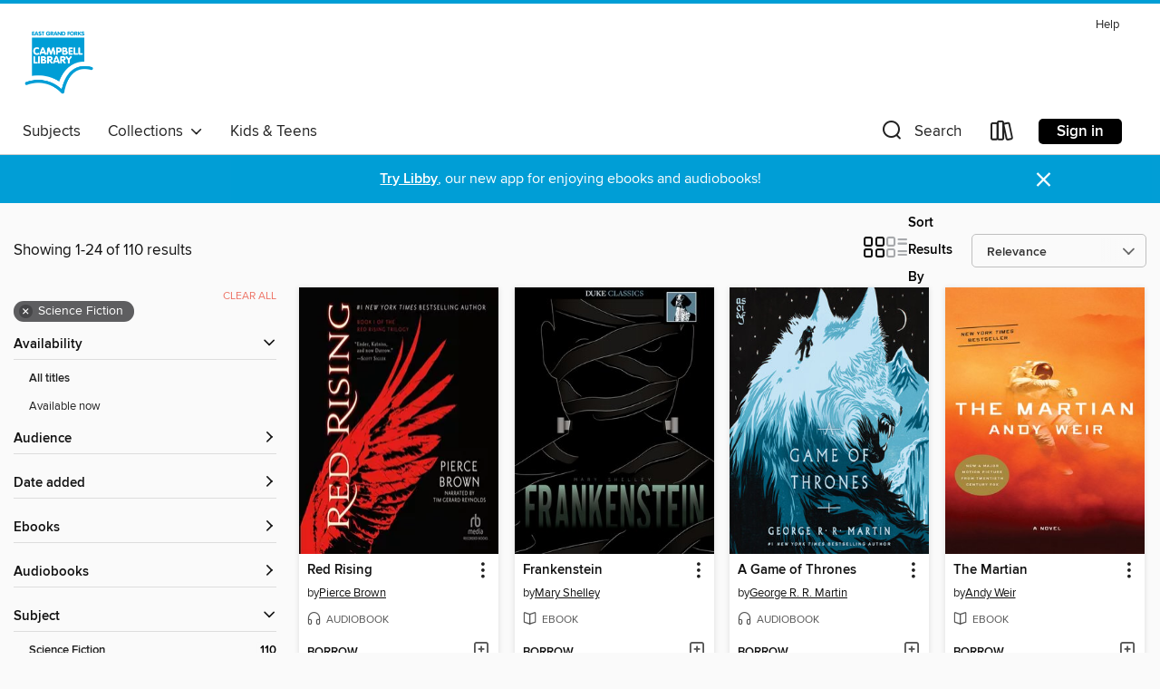

--- FILE ---
content_type: text/html; charset=utf-8
request_url: https://egfmn.overdrive.com/search?subject=80
body_size: 50141
content:
<!DOCTYPE html>
<html lang="en" dir="ltr" class="no-js">
    <head>
        
    
        
    

    <meta name="twitter:title" property="og:title" content="East Grand Forks-Campbell Library"/>
    <meta name="twitter:description" property="og:description" content="See search results in the East Grand Forks-Campbell Library digital collection."/>
    <meta name="twitter:image" property="og:image" content="https://thunder.cdn.overdrive.com/logos/crushed/3276.png?1"/>
    <meta property="og:url" content="/search?subject=80"/>
    <meta name="twitter:card" content="summary" />
    <meta property="og:site_name" content="East Grand Forks-Campbell Library" />
    <meta name="twitter:site" content="@OverDriveLibs" />
    <meta property="og:locale" content="en" />
    <meta name="description" content="See search results in the East Grand Forks-Campbell Library digital collection." />

        <meta http-equiv="X-UA-Compatible" content="IE=edge,chrome=1">
<meta name="viewport" content="width=device-width, initial-scale=1.0 user-scalable=1">





    
        
        
            
        

        <title>Science Fiction - East Grand Forks-Campbell Library - OverDrive</title>
    


<link rel='shortcut icon' type='image/x-icon' href='https://lightning.od-cdn.com/static/img/favicon.bb86d660d3929b5c0c65389d6a8e8aba.ico' />


    
        <meta name="twitter:title" property="og:title" content="East Grand Forks-Campbell Library"/>
        <meta name="twitter:description" property="og:description" content="Browse, borrow, and enjoy titles from the East Grand Forks-Campbell Library digital collection."/>
        <meta name="twitter:image" property="og:image" content="https://thunder.cdn.overdrive.com/logos/crushed/3276.png?1"/>
        <meta property="og:url" content="/search?subject=80"/>
        <meta name="twitter:card" content="summary" />
        <meta property="og:site_name" content="East Grand Forks-Campbell Library" />
        <meta name="twitter:site" content="@OverDriveLibs" />
        <meta property="og:locale" content="en" />
        
    
<!-- iOS smart app banner -->
    <meta name="apple-itunes-app" content="app-id=1076402606" />
    <!-- Google Play app banner -->
    <link rel="manifest" href="https://lightning.od-cdn.com/static/manifest.ed71e3d923d287cd1dce64ae0d3cc8b8.json">
    <meta name="google-play-app" content="app-id=com.overdrive.mobile.android.libby" />
    <!-- Windows Store app banner -->
    <meta name="msApplication-ID" content="2FA138F6.LibbybyOverDrive" />
    <meta name="msApplication-PackageFamilyName" content="2FA138F6.LibbybyOverDrive_daecb9042jmvt" />


        <link rel="stylesheet" type="text/css" href="https://lightning.od-cdn.com/static/vendor.bundle.min.5eabf64aeb625aca9acda7ccc8bb0256.css" onerror="cdnError(this)" />
        <link rel="stylesheet" type="text/css" href="https://lightning.od-cdn.com/static/app.bundle.min.ffcf55beaa1e85f266f8363b9bcd4eba.css" onerror="cdnError(this)" />
        <link rel='shortcut icon' type='image/x-icon' href='https://lightning.od-cdn.com/static/img/favicon.bb86d660d3929b5c0c65389d6a8e8aba.ico' />

        
    <link rel="stylesheet" type="text/css" href="https://lightning.od-cdn.com/static/faceted-media.min.4cf2f9699e20c37ba2839a67bcf88d4d.css" />


        

<link rel="stylesheet" type="text/css" href="/assets/v3/css/45b2cd3100fbdebbdb6e3d5fa7e06ec7/colors.css?primary=%23131d36&primaryR=19&primaryG=29&primaryB=54&primaryFontColor=%23fff&secondary=%23009ed6&secondaryR=0&secondaryG=158&secondaryB=214&secondaryFontColor=%23fff&bannerIsSecondaryColor=false&defaultColor=%23222">

        <script>
    window.OverDrive = window.OverDrive || {};
    window.OverDrive.colors = {};
    window.OverDrive.colors.primary = "#131d36";
    window.OverDrive.colors.secondary = "#009ed6";
    window.OverDrive.tenant = 100107;
    window.OverDrive.libraryName = "East Grand Forks-Campbell Library";
    window.OverDrive.advantageKey = "";
    window.OverDrive.libraryKey = "egfmn";
    window.OverDrive.accountIds = [-1];
    window.OverDrive.parentAccountKey = "egfmn";
    window.OverDrive.allFeatures = "";
    window.OverDrive.libraryConfigurations = {"autocomplete":{"enabled":true},"content-holds":{"enabled":true},"getACard":{"enabled":false},"backToMainCollectionLink":{"enabled":true},"promoteLibby":{"enabled":true},"switchToLibby":{"enabled":true},"disableOdAppAccess":{"enabled":true},"bannerIsSecondaryColor":{"enabled":false},"lexileScores":{"enabled":true},"atosLevels":{"enabled":true},"gradeLevels":{"enabled":true},"interestLevels":{"enabled":true},"readingHistory":{"enabled":true},"reciprocalLending":{"enabled":true},"OzoneAuthentication":{"enabled":true},"Notifications":{"enabled":true},"kindleFooter":{"enabled":true},"kindleNav":{"enabled":true},"kindleLoanFormatLimit":{"enabled":true},"kindleSearchOffer":{"enabled":true},"kindleLoanOffer":{"enabled":true},"sampleOnlyMode":{},"luckyDayMenuLink":{"enabled":false},"disableWishlist":{"enabled":false},"simplifiedNavigationBar":{"enabled":false},"geo-idc":{"enabled":false},"libby-footer-promo":{"enabled":false}};
    window.OverDrive.mediaItems = {"25475":{"reserveId":"0d85564b-a4b3-43d5-875d-1df3ca06ae65","subjects":[{"id":"24","name":"Fantasy"},{"id":"26","name":"Fiction"},{"id":"80","name":"Science Fiction"},{"id":"100","name":"Thriller"}],"bisacCodes":["FIC002000","FIC009020","FIC028010"],"bisac":[{"code":"FIC002000","description":"Fiction / Action & Adventure"},{"code":"FIC009020","description":"Fiction / Fantasy / Epic"},{"code":"FIC028010","description":"Fiction / Science Fiction / Action & Adventure"}],"levels":[{"value":"5.5","id":"atos","name":"ATOS"},{"value":"830","id":"lexile","name":"Lexile Score"},{"value":"9-12(UG)","id":"interest-level","name":"Interest Level"},{"low":"400","high":"500","value":"4-5","id":"reading-level","name":"Reading Level"}],"creators":[{"id":228917,"name":"George R. R. Martin","role":"Author","sortName":"Martin, George R. R."}],"languages":[{"id":"en","name":"English"}],"imprint":{"id":"3121","name":"Bantam"},"isBundledChild":false,"ratings":{"maturityLevel":{"id":"generalcontent","name":"General content"},"naughtyScore":{"id":"GeneralContent","name":"General content"}},"constraints":{"isDisneyEulaRequired":false},"reviewCounts":{"premium":2,"publisherSupplier":2},"isAvailable":true,"isPreReleaseTitle":false,"estimatedReleaseDate":"2003-01-01T05:00:00Z","sample":{"href":"https://samples.overdrive.com/game-of-thrones-0d8556?.epub-sample.overdrive.com"},"publisher":{"id":"319972","name":"Random House Worlds"},"series":"A Song of Ice and Fire","description":"<b>NOW THE ACCLAIMED HBO SERIES <i>GAME OF THRONES</i>&mdash;THE MASTERPIECE THAT BECAME A CULTURAL PHENOMENON</b><br>&#160;<br>Here is the first book in the landmark series that has redefined imaginative fiction and become a modern...","availableCopies":1,"ownedCopies":1,"luckyDayAvailableCopies":0,"luckyDayOwnedCopies":0,"holdsCount":0,"holdsRatio":0,"estimatedWaitDays":14,"isFastlane":false,"availabilityType":"normal","isRecommendableToLibrary":true,"isOwned":true,"isHoldable":true,"isAdvantageFiltered":false,"visitorEligible":false,"juvenileEligible":false,"youngAdultEligible":false,"contentAccessLevels":0,"classifications":{},"type":{"id":"ebook","name":"eBook"},"covers":{"cover150Wide":{"href":"https://img3.od-cdn.com/ImageType-150/0111-1/{0D85564B-A4B3-43D5-875D-1DF3CA06AE65}IMG150.JPG","height":200,"width":150,"primaryColor":{"hex":"#131112","rgb":{"red":19,"green":17,"blue":18}},"isPlaceholderImage":false},"cover300Wide":{"href":"https://img1.od-cdn.com/ImageType-400/0111-1/{0D85564B-A4B3-43D5-875D-1DF3CA06AE65}IMG400.JPG","height":400,"width":300,"primaryColor":{"hex":"#121011","rgb":{"red":18,"green":16,"blue":17}},"isPlaceholderImage":false},"cover510Wide":{"href":"https://img2.od-cdn.com/ImageType-100/0111-1/{0D85564B-A4B3-43D5-875D-1DF3CA06AE65}IMG100.JPG","height":680,"width":510,"primaryColor":{"hex":"#141011","rgb":{"red":20,"green":16,"blue":17}},"isPlaceholderImage":false}},"id":"25475","firstCreatorName":"George R. R. Martin","firstCreatorId":228917,"firstCreatorSortName":"Martin, George R. R.","title":"A Game of Thrones","sortTitle":"Game of Thrones","starRating":4.5,"starRatingCount":10622,"publishDate":"2003-01-01T00:00:00Z","publishDateText":"01/01/2003","formats":[{"identifiers":[{"type":"ISBN","value":"9780553897845"},{"type":"PublisherCatalogNumber","value":"108336"}],"rights":[],"onSaleDateUtc":"2003-01-01T05:00:00+00:00","hasAudioSynchronizedText":false,"isBundleParent":false,"isbn":"9780553897845","bundledContent":[],"sample":{"href":"https://samples.overdrive.com/game-of-thrones-0d8556?.epub-sample.overdrive.com"},"fulfillmentType":"bifocal","id":"ebook-overdrive","name":"OverDrive Read"},{"identifiers":[{"type":"ISBN","value":"9780553897845"},{"type":"PublisherCatalogNumber","value":"108336"}],"rights":[],"fileSize":8344356,"onSaleDateUtc":"2003-01-01T05:00:00+00:00","hasAudioSynchronizedText":false,"isBundleParent":false,"isbn":"9780553897845","bundledContent":[],"sample":{"href":"https://excerpts.cdn.overdrive.com/FormatType-410/0111-1/0D8/556/4B/GameofThronesSongofIceandFireSeriesBo9780553897845.epub"},"fulfillmentType":"epub","accessibilityStatements":{"waysOfReading":["ModifiableDisplay","SomeNonVisualReadingSupport"],"conformance":["NoInfoForStandards"],"navigation":["TableOfContents"],"richContent":[],"hazards":[],"legalConsiderations":[],"additionalInformation":["HighContrastText","NonColorMeansOfConveyingInformation"],"summaryStatement":"Accessibility features highlighted in metadata are based on this ebook's content and format."},"id":"ebook-epub-adobe","name":"EPUB eBook"},{"identifiers":[{"type":"PublisherCatalogNumber","value":"108336"},{"type":"KoboBookID","value":"48a52f55-d839-4664-91d7-b059dc9c48f4"}],"rights":[],"onSaleDateUtc":"2003-01-01T05:00:00+00:00","hasAudioSynchronizedText":false,"isBundleParent":false,"bundledContent":[],"fulfillmentType":"kobo","id":"ebook-kobo","name":"Kobo eBook"}],"publisherAccount":{"id":"221","name":"Random House, Inc."},"detailedSeries":{"seriesId":503091,"seriesName":"A Song of Ice and Fire","readingOrder":"1","rank":11}},"85215":{"reserveId":"fc941762-8bce-48bc-8b62-c1cb9f5ac565","subjects":[{"id":"26","name":"Fiction"},{"id":"80","name":"Science Fiction"}],"bisacCodes":["FIC028010","FIC028030","FIC028050"],"bisac":[{"code":"FIC028010","description":"Fiction / Science Fiction / Action & Adventure"},{"code":"FIC028030","description":"Fiction / Science Fiction / Space Opera"},{"code":"FIC028050","description":"Fiction / Science Fiction / Military"}],"levels":[{"value":"5.5","id":"atos","name":"ATOS"},{"value":"780","id":"lexile","name":"Lexile Score"},{"value":"9-12(UG)","id":"interest-level","name":"Interest Level"},{"low":"300","high":"400","value":"3-4","id":"reading-level","name":"Reading Level"}],"creators":[{"id":12606,"name":"Orson Scott Card","role":"Author","sortName":"Card, Orson Scott"},{"id":521977,"name":"Stefan Rudnicki","role":"Narrator","sortName":"Rudnicki, Stefan"},{"id":385821,"name":"Harlan Ellison","role":"Narrator","sortName":"Ellison, Harlan"}],"languages":[{"id":"en","name":"English"}],"isBundledChild":false,"ratings":{"maturityLevel":{"id":"generalcontent","name":"General content"},"naughtyScore":{"id":"GeneralContent","name":"General content"}},"constraints":{"isDisneyEulaRequired":false},"reviewCounts":{"premium":3,"publisherSupplier":3},"awards":[{"id":105,"description":"Best Fiction for Young Adults","source":"Young Adult Library Services Association"}],"isAvailable":true,"isPreReleaseTitle":false,"estimatedReleaseDate":"2004-10-01T04:00:00Z","sample":{"href":"https://samples.overdrive.com/?crid=FC941762-8BCE-48BC-8B62-C1CB9F5AC565&.epub-sample.overdrive.com"},"publisher":{"id":"2166","name":"Macmillan Audio"},"series":"Ender Wiggin","description":"<p><b>From <i>New York Times </i>bestselling author Orson Scott Card, <i>Ender's Game</i></b>&#8212;<b>adapted to film starring Asa Butterfield and Harrison Ford</b>&#8212;<b>is the classic Hugo and Nebula award-winning science fiction novel of a...","availableCopies":1,"ownedCopies":1,"luckyDayAvailableCopies":0,"luckyDayOwnedCopies":0,"holdsCount":0,"holdsRatio":0,"estimatedWaitDays":14,"isFastlane":false,"availabilityType":"normal","isRecommendableToLibrary":true,"isOwned":true,"isHoldable":true,"isAdvantageFiltered":false,"visitorEligible":false,"juvenileEligible":false,"youngAdultEligible":false,"contentAccessLevels":0,"classifications":{},"type":{"id":"audiobook","name":"Audiobook"},"covers":{"cover150Wide":{"href":"https://img3.od-cdn.com/ImageType-150/1493-1/FC9/417/62/{FC941762-8BCE-48BC-8B62-C1CB9F5AC565}Img150.jpg","height":200,"width":150,"primaryColor":{"hex":"#21527A","rgb":{"red":33,"green":82,"blue":122}},"isPlaceholderImage":false},"cover300Wide":{"href":"https://img3.od-cdn.com/ImageType-400/1493-1/FC9/417/62/{FC941762-8BCE-48BC-8B62-C1CB9F5AC565}Img400.jpg","height":400,"width":300,"primaryColor":{"hex":"#174F74","rgb":{"red":23,"green":79,"blue":116}},"isPlaceholderImage":false},"cover510Wide":{"href":"https://img3.od-cdn.com/ImageType-100/1493-1/{FC941762-8BCE-48BC-8B62-C1CB9F5AC565}Img100.jpg","height":680,"width":510,"primaryColor":{"hex":"#1B4F74","rgb":{"red":27,"green":79,"blue":116}},"isPlaceholderImage":false}},"id":"85215","firstCreatorName":"Orson Scott Card","firstCreatorId":12606,"firstCreatorSortName":"Card, Orson Scott","title":"Ender's Game","sortTitle":"Enders Game","starRating":4.6,"starRatingCount":4214,"edition":"Unabridged","publishDate":"2004-04-01T00:00:00Z","publishDateText":"04/01/2004","formats":[{"identifiers":[{"type":"ISBN","value":"9781593974756"},{"type":"8","value":"macmillan_audio#9781593974756"},{"type":"LibraryISBN","value":"9781593974756"}],"rights":[],"fileSize":326219855,"onSaleDateUtc":"2004-10-01T04:00:00+00:00","duration":"11:19:37","hasAudioSynchronizedText":false,"isBundleParent":false,"isbn":"9781593974756","bundledContent":[],"sample":{"href":"https://samples.overdrive.com/?crid=FC941762-8BCE-48BC-8B62-C1CB9F5AC565&.epub-sample.overdrive.com"},"fulfillmentType":"bifocal","id":"audiobook-overdrive","name":"OverDrive Listen audiobook"},{"identifiers":[{"type":"ISBN","value":"9781593974756"},{"type":"8","value":"macmillan_audio#9781593974756"},{"type":"LibraryISBN","value":"9781593974756"}],"rights":[],"fileSize":326264828,"onSaleDateUtc":"2004-10-01T04:00:00+00:00","partCount":9,"duration":"11:24:36","hasAudioSynchronizedText":false,"isBundleParent":false,"isbn":"9781593974756","bundledContent":[],"sample":{"href":"https://excerpts.cdn.overdrive.com/FormatType-425/1493-1/085215-Ender'sGame.mp3"},"fulfillmentType":"odm","id":"audiobook-mp3","name":"MP3 audiobook"}],"publisherAccount":{"id":"3606","name":"Macmillan Audio"},"detailedSeries":{"seriesId":614380,"seriesName":"Ender Wiggin","readingOrder":"1","rank":6}},"106336":{"reserveId":"75ea80ca-9e09-4c76-86ec-d2387b03f800","subjects":[{"id":"80","name":"Science Fiction"},{"id":"98","name":"Science Fiction & Fantasy"},{"id":"127","name":"Young Adult Fiction"},{"id":"129","name":"Young Adult Literature"}],"bisacCodes":["YAF015000","YAF049000","YAF056000"],"bisac":[{"code":"YAF015000","description":"Young Adult Fiction / Dystopian "},{"code":"YAF049000","description":"Young Adult Fiction / Politics & Government "},{"code":"YAF056000","description":"Young Adult Fiction / Science Fiction / General "}],"levels":[{"value":"5.7","id":"atos","name":"ATOS"},{"value":"760","id":"lexile","name":"Lexile Score"},{"value":"4-8(MG)","id":"interest-level","name":"Interest Level"},{"low":"300","high":"400","value":"3-4","id":"reading-level","name":"Reading Level"}],"creators":[{"id":221219,"name":"Lois Lowry","role":"Author","sortName":"Lowry, Lois"},{"id":62965,"name":"Ron Rifkin","role":"Narrator","sortName":"Rifkin, Ron"}],"languages":[{"id":"en","name":"English"}],"imprint":{"id":"9876","name":"Listening Library"},"isBundledChild":false,"ratings":{"maturityLevel":{"id":"youngadult","name":"Young adult"},"naughtyScore":{"id":"YoungAdult","name":"Young adult"}},"constraints":{"isDisneyEulaRequired":false},"reviewCounts":{"premium":3,"publisherSupplier":1},"awards":[{"id":4,"description":"Newbery Medal","source":"American Library Association"},{"id":24,"description":"Margaret A. Edwards Award","source":"American Library Association"},{"id":105,"description":"Best Fiction for Young Adults","source":"Young Adult Library Services Association"}],"isAvailable":true,"isPreReleaseTitle":false,"estimatedReleaseDate":"2006-05-27T04:00:00Z","sample":{"href":"https://samples.overdrive.com/?crid=75EA80CA-9E09-4C76-86EC-D2387B03F800&.epub-sample.overdrive.com"},"publisher":{"id":"1686","name":"Books on Tape"},"series":"The Giver Quartet","description":"Lois Lowry&rsquo;s <i>The Giver</i> is the quintessential dystopian novel, followed by its remarkable companions, <i>Gathering Blue</i>, <i>Messenge</i>r, and <i>Son</i>.<br>Jonas's world is perfect. Everything is under control. There is no war...","availableCopies":1,"ownedCopies":1,"luckyDayAvailableCopies":0,"luckyDayOwnedCopies":0,"holdsCount":0,"holdsRatio":0,"estimatedWaitDays":14,"isFastlane":false,"availabilityType":"normal","isRecommendableToLibrary":true,"isOwned":true,"isHoldable":true,"isAdvantageFiltered":false,"visitorEligible":false,"juvenileEligible":false,"youngAdultEligible":false,"contentAccessLevels":0,"classifications":{},"type":{"id":"audiobook","name":"Audiobook"},"covers":{"cover150Wide":{"href":"https://img2.od-cdn.com/ImageType-150/1191-1/75E/A80/CA/{75EA80CA-9E09-4C76-86EC-D2387B03F800}Img150.jpg","height":200,"width":150,"primaryColor":{"hex":"#19120C","rgb":{"red":25,"green":18,"blue":12}},"isPlaceholderImage":false},"cover300Wide":{"href":"https://img2.od-cdn.com/ImageType-400/1191-1/75E/A80/CA/{75EA80CA-9E09-4C76-86EC-D2387B03F800}Img400.jpg","height":400,"width":300,"primaryColor":{"hex":"#1A130D","rgb":{"red":26,"green":19,"blue":13}},"isPlaceholderImage":false},"cover510Wide":{"href":"https://img2.od-cdn.com/ImageType-100/1191-1/{75EA80CA-9E09-4C76-86EC-D2387B03F800}Img100.jpg","height":680,"width":510,"primaryColor":{"hex":"#19120C","rgb":{"red":25,"green":18,"blue":12}},"isPlaceholderImage":false}},"id":"106336","firstCreatorName":"Lois Lowry","firstCreatorId":221219,"firstCreatorSortName":"Lowry, Lois","title":"The Giver","sortTitle":"Giver","starRating":4.2,"starRatingCount":9536,"edition":"Unabridged","publishDate":"2006-06-27T00:00:00Z","publishDateText":"06/27/2006","formats":[{"identifiers":[{"type":"ISBN","value":"9780553751376"},{"type":"8","value":"penguinrandomhouse_audio#9780553751376"},{"type":"LibraryISBN","value":"9780739344569"}],"rights":[],"fileSize":138180439,"onSaleDateUtc":"2006-05-27T04:00:00+00:00","duration":"04:47:52","hasAudioSynchronizedText":false,"isBundleParent":false,"isbn":"9780739344569","bundledContent":[],"sample":{"href":"https://samples.overdrive.com/?crid=75EA80CA-9E09-4C76-86EC-D2387B03F800&.epub-sample.overdrive.com"},"fulfillmentType":"bifocal","id":"audiobook-overdrive","name":"OverDrive Listen audiobook"},{"identifiers":[{"type":"ISBN","value":"9780553751376"},{"type":"8","value":"penguinrandomhouse_audio#9780553751376"},{"type":"LibraryISBN","value":"9780739344569"}],"rights":[],"fileSize":138200204,"onSaleDateUtc":"2006-05-27T04:00:00+00:00","partCount":4,"duration":"04:49:53","hasAudioSynchronizedText":false,"isBundleParent":false,"isbn":"9780739344569","bundledContent":[],"sample":{"href":"https://excerpts.cdn.overdrive.com/FormatType-425/1191-1/106336-TheGiver.mp3"},"fulfillmentType":"odm","id":"audiobook-mp3","name":"MP3 audiobook"}],"publisherAccount":{"id":"2792","name":"Books on Tape"},"detailedSeries":{"seriesId":522715,"seriesName":"The Giver Quartet","readingOrder":"1","rank":1}},"109966":{"reserveId":"1c96507d-f48d-4fef-b190-130ce15c8fa8","subjects":[{"id":"26","name":"Fiction"},{"id":"80","name":"Science Fiction"},{"id":"100","name":"Thriller"},{"id":"123","name":"Humor (Fiction)"}],"bisacCodes":["FIC002000","FIC016000","FIC028010"],"bisac":[{"code":"FIC002000","description":"Fiction / Action & Adventure"},{"code":"FIC016000","description":"Fiction / Humorous / General"},{"code":"FIC028010","description":"Fiction / Science Fiction / Action & Adventure"}],"levels":[{"low":"900","high":"1200","value":"9-12","id":"reading-level","name":"Reading Level"}],"creators":[{"id":205579,"name":"Douglas Adams","role":"Author","sortName":"Adams, Douglas"},{"id":137205,"name":"Stephen Fry","role":"Narrator","sortName":"Fry, Stephen"}],"languages":[{"id":"en","name":"English"}],"imprint":{"id":"61758","name":"Random House Audio"},"isBundledChild":false,"ratings":{"maturityLevel":{"id":"generalcontent","name":"General content"},"naughtyScore":{"id":"GeneralContent","name":"General content"}},"constraints":{"isDisneyEulaRequired":false},"reviewCounts":{"premium":9,"publisherSupplier":0},"awards":[{"id":105,"description":"Best Fiction for Young Adults","source":"Young Adult Library Services Association"}],"isAvailable":true,"isPreReleaseTitle":false,"estimatedReleaseDate":"2005-04-05T04:00:00Z","sample":{"href":"https://samples.overdrive.com/?crid=1C96507D-F48D-4FEF-B190-130CE15C8FA8&.epub-sample.overdrive.com"},"publisher":{"id":"1686","name":"Books on Tape"},"series":"The Hitchhiker's Guide to the Galaxy","description":"<b><i>NEW YORK TIMES </i>BESTSELLER &bull; &ldquo;Extremely funny . . . inspired lunacy . . . [and] over much too soon.&rdquo;&mdash;<i>The Washington Post Book World</i></b><br><b>Now celebrating the pivotal 42nd anniversary of <i>The...","availableCopies":1,"ownedCopies":1,"luckyDayAvailableCopies":0,"luckyDayOwnedCopies":0,"holdsCount":0,"holdsRatio":0,"estimatedWaitDays":14,"isFastlane":false,"availabilityType":"normal","isRecommendableToLibrary":true,"isOwned":true,"isHoldable":true,"isAdvantageFiltered":false,"visitorEligible":false,"juvenileEligible":false,"youngAdultEligible":false,"contentAccessLevels":0,"classifications":{},"type":{"id":"audiobook","name":"Audiobook"},"covers":{"cover150Wide":{"href":"https://img1.od-cdn.com/ImageType-150/1191-1/1C9/650/7D/{1C96507D-F48D-4FEF-B190-130CE15C8FA8}Img150.jpg","height":200,"width":150,"primaryColor":{"hex":"#0B2836","rgb":{"red":11,"green":40,"blue":54}},"isPlaceholderImage":false},"cover300Wide":{"href":"https://img1.od-cdn.com/ImageType-400/1191-1/1C9/650/7D/{1C96507D-F48D-4FEF-B190-130CE15C8FA8}Img400.jpg","height":400,"width":300,"primaryColor":{"hex":"#072638","rgb":{"red":7,"green":38,"blue":56}},"isPlaceholderImage":false},"cover510Wide":{"href":"https://img1.od-cdn.com/ImageType-100/1191-1/{1C96507D-F48D-4FEF-B190-130CE15C8FA8}Img100.jpg","height":680,"width":510,"primaryColor":{"hex":"#062537","rgb":{"red":6,"green":37,"blue":55}},"isPlaceholderImage":false}},"id":"109966","firstCreatorName":"Douglas Adams","firstCreatorId":205579,"firstCreatorSortName":"Adams, Douglas","title":"The Hitchhiker's Guide to the Galaxy","sortTitle":"Hitchhikers Guide to the Galaxy","starRating":4.3,"starRatingCount":4971,"edition":"Unabridged","publishDate":"2006-09-05T00:00:00Z","publishDateText":"09/05/2006","formats":[{"identifiers":[{"type":"ISBN","value":"9780739322215"},{"type":"8","value":"penguinrandomhouse_audio#9780739322215"},{"type":"LibraryISBN","value":"9780739349366"}],"rights":[],"fileSize":168775678,"onSaleDateUtc":"2005-04-05T04:00:00+00:00","duration":"05:51:36","hasAudioSynchronizedText":false,"isBundleParent":false,"isbn":"9780739349366","bundledContent":[],"sample":{"href":"https://samples.overdrive.com/?crid=1C96507D-F48D-4FEF-B190-130CE15C8FA8&.epub-sample.overdrive.com"},"fulfillmentType":"bifocal","id":"audiobook-overdrive","name":"OverDrive Listen audiobook"},{"identifiers":[{"type":"ISBN","value":"9780739322215"},{"type":"8","value":"penguinrandomhouse_audio#9780739322215"},{"type":"LibraryISBN","value":"9780739349366"}],"rights":[],"fileSize":169093760,"onSaleDateUtc":"2005-04-05T04:00:00+00:00","partCount":5,"duration":"05:51:36","hasAudioSynchronizedText":false,"isBundleParent":false,"isbn":"9780739349366","bundledContent":[],"sample":{"href":"https://excerpts.cdn.overdrive.com/FormatType-425/1191-1/109966-TheHitchhikersGuideToTheGalaxy.mp3"},"fulfillmentType":"odm","id":"audiobook-mp3","name":"MP3 audiobook"}],"publisherAccount":{"id":"2792","name":"Books on Tape"},"detailedSeries":{"seriesId":512241,"seriesName":"The Hitchhiker's Guide to the Galaxy","readingOrder":"1","rank":4}},"114367":{"reserveId":"d201cfae-be5a-4a50-a7d4-b9a6cb87b4c2","subjects":[{"id":"24","name":"Fantasy"},{"id":"26","name":"Fiction"},{"id":"80","name":"Science Fiction"},{"id":"100","name":"Thriller"}],"bisacCodes":["FIC002000","FIC009020","FIC028010"],"bisac":[{"code":"FIC002000","description":"Fiction / Action & Adventure"},{"code":"FIC009020","description":"Fiction / Fantasy / Epic"},{"code":"FIC028010","description":"Fiction / Science Fiction / Action & Adventure"}],"levels":[],"creators":[{"id":228917,"name":"George R. R. Martin","role":"Author","sortName":"Martin, George R. R."},{"id":575693,"name":"Roy Dotrice","role":"Narrator","sortName":"Dotrice, Roy"}],"languages":[{"id":"en","name":"English"}],"imprint":{"id":"61758","name":"Random House Audio"},"isBundledChild":false,"ratings":{"maturityLevel":{"id":"generalcontent","name":"General content"},"naughtyScore":{"id":"GeneralContent","name":"General content"}},"constraints":{"isDisneyEulaRequired":false},"reviewCounts":{"premium":2,"publisherSupplier":0},"isAvailable":false,"isPreReleaseTitle":false,"estimatedReleaseDate":"2003-10-15T04:00:00Z","sample":{"href":"https://samples.overdrive.com/?crid=D201CFAE-BE5A-4A50-A7D4-B9A6CB87B4C2&.epub-sample.overdrive.com"},"publisher":{"id":"1686","name":"Books on Tape"},"series":"A Song of Ice and Fire","description":"<b><b>THE BOOK BEHIND THE SECOND SEASON OF GAME OF THRONES,&#160;AN ORIGINAL SERIES NOW ON HBO.</b><br></b>In this eagerly awaited sequel to <i>A Game of Thrones,</i> George R. R. Martin has created a work of unsurpassed vision, power, and...","availableCopies":0,"ownedCopies":1,"luckyDayAvailableCopies":0,"luckyDayOwnedCopies":0,"holdsCount":0,"holdsRatio":0,"estimatedWaitDays":14,"isFastlane":false,"availabilityType":"normal","isRecommendableToLibrary":true,"isOwned":true,"isHoldable":true,"isAdvantageFiltered":false,"visitorEligible":false,"juvenileEligible":false,"youngAdultEligible":false,"contentAccessLevels":0,"classifications":{},"type":{"id":"audiobook","name":"Audiobook"},"covers":{"cover150Wide":{"href":"https://img3.od-cdn.com/ImageType-150/1191-1/{D201CFAE-BE5A-4A50-A7D4-B9A6CB87B4C2}IMG150.JPG","height":200,"width":150,"primaryColor":{"hex":"#2E2A1F","rgb":{"red":46,"green":42,"blue":31}},"isPlaceholderImage":false},"cover300Wide":{"href":"https://img1.od-cdn.com/ImageType-400/1191-1/{D201CFAE-BE5A-4A50-A7D4-B9A6CB87B4C2}IMG400.JPG","height":400,"width":300,"primaryColor":{"hex":"#0E0814","rgb":{"red":14,"green":8,"blue":20}},"isPlaceholderImage":false},"cover510Wide":{"href":"https://img3.od-cdn.com/ImageType-100/1191-1/{D201CFAE-BE5A-4A50-A7D4-B9A6CB87B4C2}IMG100.JPG","height":680,"width":510,"primaryColor":{"hex":"#0E0E02","rgb":{"red":14,"green":14,"blue":2}},"isPlaceholderImage":false}},"id":"114367","firstCreatorName":"George R. R. Martin","firstCreatorId":228917,"firstCreatorSortName":"Martin, George R. R.","title":"A Clash of Kings","sortTitle":"Clash of Kings","starRating":4.5,"starRatingCount":5006,"edition":"Unabridged","publishDate":"2006-10-17T00:00:00Z","publishDateText":"10/17/2006","formats":[{"identifiers":[{"type":"ISBN","value":"9781415902004"},{"type":"8","value":"penguinrandomhouse_audio#9781415902004"},{"type":"LibraryISBN","value":"9780739353462"}],"rights":[],"fileSize":1075344182,"onSaleDateUtc":"2003-10-15T04:00:00+00:00","duration":"37:20:18","hasAudioSynchronizedText":false,"isBundleParent":false,"isbn":"9780739353462","bundledContent":[],"sample":{"href":"https://samples.overdrive.com/?crid=D201CFAE-BE5A-4A50-A7D4-B9A6CB87B4C2&.epub-sample.overdrive.com"},"fulfillmentType":"bifocal","id":"audiobook-overdrive","name":"OverDrive Listen audiobook"},{"identifiers":[{"type":"ISBN","value":"9781415902004"},{"type":"8","value":"penguinrandomhouse_audio#9781415902004"},{"type":"LibraryISBN","value":"9780739353462"}],"rights":[],"fileSize":1075509348,"onSaleDateUtc":"2003-10-15T04:00:00+00:00","partCount":31,"duration":"37:32:23","hasAudioSynchronizedText":false,"isBundleParent":false,"isbn":"9780739353462","bundledContent":[],"sample":{"href":"https://excerpts.cdn.overdrive.com/FormatType-425/1191-1/114367-AClashOfKings.mp3"},"fulfillmentType":"odm","id":"audiobook-mp3","name":"MP3 audiobook"}],"publisherAccount":{"id":"2792","name":"Books on Tape"},"detailedSeries":{"seriesId":503091,"seriesName":"A Song of Ice and Fire","readingOrder":"2","rank":53}},"114369":{"reserveId":"427ade52-3f65-40ab-ae91-787e49bc716f","subjects":[{"id":"24","name":"Fantasy"},{"id":"26","name":"Fiction"},{"id":"80","name":"Science Fiction"},{"id":"100","name":"Thriller"}],"bisacCodes":["FIC002000","FIC009020","FIC028010"],"bisac":[{"code":"FIC002000","description":"Fiction / Action & Adventure"},{"code":"FIC009020","description":"Fiction / Fantasy / Epic"},{"code":"FIC028010","description":"Fiction / Science Fiction / Action & Adventure"}],"levels":[{"value":"830","id":"lexile","name":"Lexile Score"},{"low":"400","high":"500","value":"4-5","id":"reading-level","name":"Reading Level"}],"creators":[{"id":228917,"name":"George R. R. Martin","role":"Author","sortName":"Martin, George R. R."},{"id":575693,"name":"Roy Dotrice","role":"Narrator","sortName":"Dotrice, Roy"}],"languages":[{"id":"en","name":"English"}],"imprint":{"id":"61758","name":"Random House Audio"},"isBundledChild":false,"ratings":{"maturityLevel":{"id":"generalcontent","name":"General content"},"naughtyScore":{"id":"GeneralContent","name":"General content"}},"constraints":{"isDisneyEulaRequired":false},"reviewCounts":{"premium":4,"publisherSupplier":2},"isAvailable":true,"isPreReleaseTitle":false,"estimatedReleaseDate":"2003-08-14T04:00:00Z","sample":{"href":"https://samples.overdrive.com/?crid=427ADE52-3F65-40AB-AE91-787E49BC716F&.epub-sample.overdrive.com"},"publisher":{"id":"1686","name":"Books on Tape"},"series":"A Song of Ice and Fire","description":"<b>NOW THE ACCLAIMED HBO SERIES <i>GAME OF THRONES</i>&mdash;THE MASTERPIECE THAT BECAME A CULTURAL PHENOMENON</b><br>&#160;<br>Here is the first book in the landmark series that has redefined imaginative fiction and become a modern...","availableCopies":1,"ownedCopies":1,"luckyDayAvailableCopies":0,"luckyDayOwnedCopies":0,"holdsCount":0,"holdsRatio":0,"estimatedWaitDays":14,"isFastlane":false,"availabilityType":"normal","isRecommendableToLibrary":true,"isOwned":true,"isHoldable":true,"isAdvantageFiltered":false,"visitorEligible":false,"juvenileEligible":false,"youngAdultEligible":false,"contentAccessLevels":0,"classifications":{},"type":{"id":"audiobook","name":"Audiobook"},"covers":{"cover150Wide":{"href":"https://img1.od-cdn.com/ImageType-150/1191-1/{427ADE52-3F65-40AB-AE91-787E49BC716F}IMG150.JPG","height":200,"width":150,"primaryColor":{"hex":"#141311","rgb":{"red":20,"green":19,"blue":17}},"isPlaceholderImage":false},"cover300Wide":{"href":"https://img1.od-cdn.com/ImageType-400/1191-1/{427ADE52-3F65-40AB-AE91-787E49BC716F}IMG400.JPG","height":400,"width":300,"primaryColor":{"hex":"#131112","rgb":{"red":19,"green":17,"blue":18}},"isPlaceholderImage":false},"cover510Wide":{"href":"https://img3.od-cdn.com/ImageType-100/1191-1/{427ADE52-3F65-40AB-AE91-787E49BC716F}IMG100.JPG","height":680,"width":510,"primaryColor":{"hex":"#100E0F","rgb":{"red":16,"green":14,"blue":15}},"isPlaceholderImage":false}},"id":"114369","firstCreatorName":"George R. R. Martin","firstCreatorId":228917,"firstCreatorSortName":"Martin, George R. R.","title":"A Game of Thrones","sortTitle":"Game of Thrones","starRating":4.4,"starRatingCount":8749,"edition":"Unabridged","publishDate":"2006-10-17T00:00:00Z","publishDateText":"10/17/2006","formats":[{"identifiers":[{"type":"ISBN","value":"9781415900642"},{"type":"8","value":"penguinrandomhouse_audio#9781415900642"},{"type":"LibraryISBN","value":"9780739353370"}],"rights":[],"fileSize":972717648,"onSaleDateUtc":"2003-08-14T04:00:00+00:00","duration":"33:46:29","hasAudioSynchronizedText":false,"isBundleParent":false,"isbn":"9780739353370","bundledContent":[],"sample":{"href":"https://samples.overdrive.com/?crid=427ADE52-3F65-40AB-AE91-787E49BC716F&.epub-sample.overdrive.com"},"fulfillmentType":"bifocal","id":"audiobook-overdrive","name":"OverDrive Listen audiobook"},{"identifiers":[{"type":"ISBN","value":"9781415900642"},{"type":"8","value":"penguinrandomhouse_audio#9781415900642"},{"type":"LibraryISBN","value":"9780739353370"}],"rights":[],"fileSize":972859080,"onSaleDateUtc":"2003-08-14T04:00:00+00:00","partCount":27,"duration":"33:58:34","hasAudioSynchronizedText":false,"isBundleParent":false,"isbn":"9780739353370","bundledContent":[],"sample":{"href":"https://excerpts.cdn.overdrive.com/FormatType-425/1191-1/114369-AGameOfThrones.mp3"},"fulfillmentType":"odm","id":"audiobook-mp3","name":"MP3 audiobook"}],"publisherAccount":{"id":"2792","name":"Books on Tape"},"detailedSeries":{"seriesId":503091,"seriesName":"A Song of Ice and Fire","readingOrder":"1","rank":12}},"114377":{"reserveId":"921f9d02-00e2-47d5-8acf-a1f5e3f49dd3","subjects":[{"id":"24","name":"Fantasy"},{"id":"26","name":"Fiction"},{"id":"80","name":"Science Fiction"},{"id":"100","name":"Thriller"}],"bisacCodes":["FIC002000","FIC009020","FIC028010"],"bisac":[{"code":"FIC002000","description":"Fiction / Action & Adventure"},{"code":"FIC009020","description":"Fiction / Fantasy / Epic"},{"code":"FIC028010","description":"Fiction / Science Fiction / Action & Adventure"}],"levels":[],"creators":[{"id":228917,"name":"George R. R. Martin","role":"Author","sortName":"Martin, George R. R."},{"id":575693,"name":"Roy Dotrice","role":"Narrator","sortName":"Dotrice, Roy"}],"languages":[{"id":"en","name":"English"}],"imprint":{"id":"61758","name":"Random House Audio"},"isBundledChild":false,"ratings":{"maturityLevel":{"id":"generalcontent","name":"General content"},"naughtyScore":{"id":"GeneralContent","name":"General content"}},"constraints":{"isDisneyEulaRequired":false},"reviewCounts":{"premium":2,"publisherSupplier":2},"awards":[{"id":41,"description":"Hugo Award Nominee","source":"World Science Fiction Society"}],"isAvailable":true,"isPreReleaseTitle":false,"estimatedReleaseDate":"2004-03-16T05:00:00Z","sample":{"href":"https://samples.overdrive.com/?crid=921F9D02-00E2-47D5-8ACF-A1F5E3F49DD3&.epub-sample.overdrive.com"},"publisher":{"id":"1686","name":"Books on Tape"},"series":"A Song of Ice and Fire","description":"<b><b>THE BOOK BEHIND THE THIRD SEASON OF GAME OF THRONES,&#160;AN ORIGINAL SERIES NOW ON HBO.</b><br></b><br>Here is the third volume in George R. R. Martin&rsquo;s magnificent cycle of novels that includes <i>A Game of Thrones</i> and <i>A...","availableCopies":1,"ownedCopies":1,"luckyDayAvailableCopies":0,"luckyDayOwnedCopies":0,"holdsCount":0,"holdsRatio":0,"estimatedWaitDays":14,"isFastlane":false,"availabilityType":"normal","isRecommendableToLibrary":true,"isOwned":true,"isHoldable":true,"isAdvantageFiltered":false,"visitorEligible":false,"juvenileEligible":false,"youngAdultEligible":false,"contentAccessLevels":0,"classifications":{},"type":{"id":"audiobook","name":"Audiobook"},"covers":{"cover150Wide":{"href":"https://img2.od-cdn.com/ImageType-150/1191-1/{921F9D02-00E2-47D5-8ACF-A1F5E3F49DD3}IMG150.JPG","height":200,"width":150,"primaryColor":{"hex":"#100C0D","rgb":{"red":16,"green":12,"blue":13}},"isPlaceholderImage":false},"cover300Wide":{"href":"https://img2.od-cdn.com/ImageType-400/1191-1/{921F9D02-00E2-47D5-8ACF-A1F5E3F49DD3}IMG400.JPG","height":400,"width":300,"primaryColor":{"hex":"#11100E","rgb":{"red":17,"green":16,"blue":14}},"isPlaceholderImage":false},"cover510Wide":{"href":"https://img1.od-cdn.com/ImageType-100/1191-1/{921F9D02-00E2-47D5-8ACF-A1F5E3F49DD3}IMG100.JPG","height":680,"width":510,"primaryColor":{"hex":"#0C0B09","rgb":{"red":12,"green":11,"blue":9}},"isPlaceholderImage":false}},"id":"114377","firstCreatorName":"George R. R. Martin","firstCreatorId":228917,"firstCreatorSortName":"Martin, George R. R.","title":"A Storm of Swords","sortTitle":"Storm of Swords","starRating":4.5,"starRatingCount":4173,"edition":"Unabridged","publishDate":"2006-10-17T00:00:00Z","publishDateText":"10/17/2006","formats":[{"identifiers":[{"type":"ISBN","value":"9780739308738"},{"type":"8","value":"penguinrandomhouse_audio#9780739308738"},{"type":"LibraryISBN","value":"9780739353479"}],"rights":[],"fileSize":1370221486,"onSaleDateUtc":"2004-03-16T05:00:00+00:00","duration":"47:34:37","hasAudioSynchronizedText":false,"isBundleParent":false,"isbn":"9780739353479","bundledContent":[],"sample":{"href":"https://samples.overdrive.com/?crid=921F9D02-00E2-47D5-8ACF-A1F5E3F49DD3&.epub-sample.overdrive.com"},"fulfillmentType":"bifocal","id":"audiobook-overdrive","name":"OverDrive Listen audiobook"},{"identifiers":[{"type":"ISBN","value":"9780739308738"},{"type":"8","value":"penguinrandomhouse_audio#9780739308738"},{"type":"LibraryISBN","value":"9780739353479"}],"rights":[],"fileSize":1370426836,"onSaleDateUtc":"2004-03-16T05:00:00+00:00","partCount":37,"duration":"47:55:19","hasAudioSynchronizedText":false,"isBundleParent":false,"isbn":"9780739353479","bundledContent":[],"sample":{"href":"https://excerpts.cdn.overdrive.com/FormatType-425/1191-1/114377-AStormOfSwords.mp3"},"fulfillmentType":"odm","id":"audiobook-mp3","name":"MP3 audiobook"}],"publisherAccount":{"id":"2792","name":"Books on Tape"},"detailedSeries":{"seriesId":503091,"seriesName":"A Song of Ice and Fire","readingOrder":"3","rank":85}},"208574":{"reserveId":"bea8ed96-6fa1-4809-b159-34c91cb78501","subjects":[{"id":"26","name":"Fiction"},{"id":"41","name":"African American Fiction"},{"id":"80","name":"Science Fiction"},{"id":"115","name":"Historical Fiction"}],"bisacCodes":["FIC014000","FIC028080","FIC049020"],"bisac":[{"code":"FIC014000","description":"FICTION / Historical / General"},{"code":"FIC028080","description":"FICTION / Time Travel"},{"code":"FIC049020","description":"Fiction / African American & Black / Women"}],"levels":[{"value":"4","id":"atos","name":"ATOS"},{"value":"580","id":"lexile","name":"Lexile Score"},{"value":"9-12(UG)","id":"interest-level","name":"Interest Level"},{"low":"200","high":"300","value":"2-3","id":"reading-level","name":"Reading Level"}],"creators":[{"id":7188,"name":"Octavia E. Butler","role":"Author","sortName":"Butler, Octavia E."}],"languages":[{"id":"en","name":"English"}],"isBundledChild":false,"ratings":{"maturityLevel":{"id":"generalcontent","name":"General content"},"naughtyScore":{"id":"GeneralContent","name":"General content"}},"constraints":{"isDisneyEulaRequired":false},"reviewCounts":{"premium":1,"publisherSupplier":13},"isAvailable":true,"isPreReleaseTitle":false,"estimatedReleaseDate":"2004-02-01T05:00:00Z","sample":{"href":"https://samples.overdrive.com/kindred-bea8ed?.epub-sample.overdrive.com"},"publisher":{"id":"3924","name":"Beacon Press"},"description":"<b><b>NEW FOREWORD BY JANELLE MON&Aacute;E<br>Experience the time travel science fiction classic from the <i>New York Times</i> bestselling author of <i>Parable of the Sower</i> and winner of the MacArthur &ldquo;Genius&rdquo; Grant, Nebula, and...","availableCopies":2,"ownedCopies":2,"luckyDayAvailableCopies":0,"luckyDayOwnedCopies":0,"holdsCount":0,"holdsRatio":0,"estimatedWaitDays":7,"isFastlane":false,"availabilityType":"normal","isRecommendableToLibrary":true,"isOwned":true,"isHoldable":true,"isAdvantageFiltered":false,"visitorEligible":false,"juvenileEligible":false,"youngAdultEligible":false,"contentAccessLevels":0,"classifications":{},"type":{"id":"ebook","name":"eBook"},"covers":{"cover150Wide":{"href":"https://img2.od-cdn.com/ImageType-150/0111-1/{BEA8ED96-6FA1-4809-B159-34C91CB78501}IMG150.JPG","height":200,"width":150,"primaryColor":{"hex":"#1A1915","rgb":{"red":26,"green":25,"blue":21}},"isPlaceholderImage":false},"cover300Wide":{"href":"https://img2.od-cdn.com/ImageType-400/0111-1/{BEA8ED96-6FA1-4809-B159-34C91CB78501}IMG400.JPG","height":400,"width":300,"primaryColor":{"hex":"#1A1915","rgb":{"red":26,"green":25,"blue":21}},"isPlaceholderImage":false},"cover510Wide":{"href":"https://img3.od-cdn.com/ImageType-100/0111-1/{BEA8ED96-6FA1-4809-B159-34C91CB78501}IMG100.JPG","height":680,"width":510,"primaryColor":{"hex":"#1A1915","rgb":{"red":26,"green":25,"blue":21}},"isPlaceholderImage":false}},"id":"208574","firstCreatorName":"Octavia E. Butler","firstCreatorId":7188,"firstCreatorSortName":"Butler, Octavia E.","title":"Kindred","sortTitle":"Kindred","starRating":4.3,"starRatingCount":1823,"publishDate":"2004-02-01T00:00:00Z","publishDateText":"02/01/2004","formats":[{"identifiers":[{"type":"ISBN","value":"9780807083703"},{"type":"PublisherCatalogNumber","value":"643834"},{"type":"ASIN","value":"B009U9S540"}],"rights":[],"onSaleDateUtc":"2004-02-01T05:00:00+00:00","hasAudioSynchronizedText":false,"isBundleParent":false,"isbn":"9780807083703","bundledContent":[],"fulfillmentType":"kindle","id":"ebook-kindle","name":"Kindle Book"},{"identifiers":[{"type":"ISBN","value":"9780807083703"},{"type":"PublisherCatalogNumber","value":"643834"}],"rights":[],"onSaleDateUtc":"2004-02-01T05:00:00+00:00","hasAudioSynchronizedText":false,"isBundleParent":false,"isbn":"9780807083703","bundledContent":[],"sample":{"href":"https://samples.overdrive.com/kindred-bea8ed?.epub-sample.overdrive.com"},"fulfillmentType":"bifocal","id":"ebook-overdrive","name":"OverDrive Read"},{"identifiers":[{"type":"ISBN","value":"9780807083703"},{"type":"PublisherCatalogNumber","value":"643834"}],"rights":[],"fileSize":2673078,"onSaleDateUtc":"2004-02-01T05:00:00+00:00","hasAudioSynchronizedText":false,"isBundleParent":false,"isbn":"9780807083703","bundledContent":[],"fulfillmentType":"epub","accessibilityStatements":{"waysOfReading":["NoInfoForModifiableDisplay","SomeNonVisualReadingSupport"],"conformance":["NoInfoForStandards"],"navigation":[],"richContent":[],"hazards":["HazardsUnknown"],"legalConsiderations":[],"additionalInformation":[]},"id":"ebook-epub-adobe","name":"EPUB eBook"},{"identifiers":[{"type":"ISBN","value":"9780807083703"},{"type":"PublisherCatalogNumber","value":"643834"},{"type":"KoboBookID","value":"1f8b62b1-6ef6-4991-93ff-920ce04601d4"}],"rights":[],"onSaleDateUtc":"2004-02-01T05:00:00+00:00","hasAudioSynchronizedText":false,"isBundleParent":false,"isbn":"9780807083703","bundledContent":[],"fulfillmentType":"kobo","id":"ebook-kobo","name":"Kobo eBook"}],"publisherAccount":{"id":"221","name":"Random House, Inc."}},"233599":{"reserveId":"ddf7aef4-751d-4301-a612-c7b33a0d51d5","subjects":[{"id":"24","name":"Fantasy"},{"id":"26","name":"Fiction"},{"id":"80","name":"Science Fiction"},{"id":"100","name":"Thriller"}],"bisacCodes":["FIC002000","FIC009020","FIC028010"],"bisac":[{"code":"FIC002000","description":"Fiction / Action & Adventure"},{"code":"FIC009020","description":"Fiction / Fantasy / Epic"},{"code":"FIC028010","description":"Fiction / Science Fiction / Action & Adventure"}],"levels":[],"creators":[{"id":228917,"name":"George R. R. Martin","role":"Author","sortName":"Martin, George R. R."},{"id":575693,"name":"Roy Dotrice","role":"Narrator","sortName":"Dotrice, Roy"}],"languages":[{"id":"en","name":"English"}],"imprint":{"id":"61758","name":"Random House Audio"},"isBundledChild":false,"ratings":{"maturityLevel":{"id":"generalcontent","name":"General content"},"naughtyScore":{"id":"GeneralContent","name":"General content"}},"constraints":{"isDisneyEulaRequired":false},"reviewCounts":{"premium":2,"publisherSupplier":3},"awards":[{"id":41,"description":"Hugo Award Nominee","source":"World Science Fiction Society"},{"id":97,"description":"The New York Times Best Seller List","source":"The New York Times"}],"isAvailable":true,"isPreReleaseTitle":false,"estimatedReleaseDate":"2011-07-12T04:00:00Z","sample":{"href":"https://samples.overdrive.com/?crid=DDF7AEF4-751D-4301-A612-C7B33A0D51D5&.epub-sample.overdrive.com"},"publisher":{"id":"1686","name":"Books on Tape"},"series":"A Song of Ice and Fire","description":"<p><b><b>#1 <i>NEW YORK TIMES </i>BESTSELLER &bull; <b><b>THE BOOK BEHIND THE FIFTH SEASON OF THE ACCLAIMED HBO SERIES&#160;<i>GAME OF THRONES</i></b></b></b><br></b><br><b>NAMED ONE OF&#160;<i>PASTE</i>&rsquo;S BEST FANTASY BOOKS OF THE...","availableCopies":1,"ownedCopies":1,"luckyDayAvailableCopies":0,"luckyDayOwnedCopies":0,"holdsCount":0,"holdsRatio":0,"estimatedWaitDays":14,"isFastlane":false,"availabilityType":"normal","isRecommendableToLibrary":true,"isOwned":true,"isHoldable":true,"isAdvantageFiltered":false,"visitorEligible":false,"juvenileEligible":false,"youngAdultEligible":false,"contentAccessLevels":0,"classifications":{},"type":{"id":"audiobook","name":"Audiobook"},"covers":{"cover150Wide":{"href":"https://img1.od-cdn.com/ImageType-150/1191-1/{DDF7AEF4-751D-4301-A612-C7B33A0D51D5}IMG150.JPG","height":200,"width":150,"primaryColor":{"hex":"#892128","rgb":{"red":137,"green":33,"blue":40}},"isPlaceholderImage":false},"cover300Wide":{"href":"https://img1.od-cdn.com/ImageType-400/1191-1/{DDF7AEF4-751D-4301-A612-C7B33A0D51D5}IMG400.JPG","height":400,"width":300,"primaryColor":{"hex":"#CC1D2E","rgb":{"red":204,"green":29,"blue":46}},"isPlaceholderImage":false},"cover510Wide":{"href":"https://img2.od-cdn.com/ImageType-100/1191-1/{DDF7AEF4-751D-4301-A612-C7B33A0D51D5}IMG100.JPG","height":680,"width":510,"primaryColor":{"hex":"#B01E1F","rgb":{"red":176,"green":30,"blue":31}},"isPlaceholderImage":false}},"id":"233599","firstCreatorName":"George R. R. Martin","firstCreatorId":228917,"firstCreatorSortName":"Martin, George R. R.","title":"A Dance with Dragons","sortTitle":"Dance with Dragons","starRating":4.3,"starRatingCount":3645,"edition":"Unabridged","publishDate":"2011-07-12T00:00:00Z","publishDateText":"07/12/2011","formats":[{"identifiers":[{"type":"ISBN","value":"9780739375983"},{"type":"8","value":"penguinrandomhouse_audio#9780739375983"},{"type":"LibraryISBN","value":"9781415958339"}],"rights":[],"fileSize":1408978420,"onSaleDateUtc":"2011-07-12T04:00:00+00:00","duration":"48:55:22","hasAudioSynchronizedText":false,"isBundleParent":false,"isbn":"9781415958339","bundledContent":[],"sample":{"href":"https://samples.overdrive.com/?crid=DDF7AEF4-751D-4301-A612-C7B33A0D51D5&.epub-sample.overdrive.com"},"fulfillmentType":"bifocal","id":"audiobook-overdrive","name":"OverDrive Listen audiobook"},{"identifiers":[{"type":"ISBN","value":"9780739375983"},{"type":"8","value":"penguinrandomhouse_audio#9780739375983"},{"type":"LibraryISBN","value":"9781415958339"}],"rights":[],"fileSize":1409138928,"onSaleDateUtc":"2011-07-12T04:00:00+00:00","partCount":38,"duration":"48:55:01","hasAudioSynchronizedText":false,"isBundleParent":false,"isbn":"9781415958339","bundledContent":[],"sample":{"href":"https://excerpts.cdn.overdrive.com/FormatType-425/1191-1/233599-ADanceWithDragons.mp3"},"fulfillmentType":"odm","id":"audiobook-mp3","name":"MP3 audiobook"}],"publisherAccount":{"id":"2792","name":"Books on Tape"},"detailedSeries":{"seriesId":503091,"seriesName":"A Song of Ice and Fire","readingOrder":"5","rank":144}},"673562":{"reserveId":"91c2176e-effe-4819-9866-5d0441f12272","subjects":[{"id":"80","name":"Science Fiction"},{"id":"105","name":"Folklore"},{"id":"127","name":"Young Adult Fiction"}],"bisacCodes":["YAF017010","YAF056000"],"bisac":[{"code":"YAF017010","description":"Young Adult Fiction / Fairy Tales & Folklore / Adaptations "},{"code":"YAF056000","description":"Young Adult Fiction / Science Fiction / General "}],"levels":[{"value":"5.8","id":"atos","name":"ATOS"},{"value":"790","id":"lexile","name":"Lexile Score"},{"value":"6-12(MG+)","id":"interest-level","name":"Interest Level"},{"low":"300","high":"400","value":"3-4","id":"reading-level","name":"Reading Level"}],"creators":[{"id":141847,"name":"Marissa Meyer","role":"Author","sortName":"Meyer, Marissa"},{"id":75254,"name":"Rebecca Soler","role":"Narrator","sortName":"Soler, Rebecca"}],"languages":[{"id":"en","name":"English"}],"imprint":{"id":"102001","name":"Macmillan Young Listeners"},"isBundledChild":false,"ratings":{"maturityLevel":{"id":"youngadult","name":"Young adult"},"naughtyScore":{"id":"YoungAdult","name":"Young adult"}},"constraints":{"isDisneyEulaRequired":false},"reviewCounts":{"premium":2,"publisherSupplier":0},"awards":[{"id":25,"description":"Teens' Top Ten","source":"Young Adult Library Services Association"},{"id":105,"description":"Best Fiction for Young Adults","source":"Young Adult Library Services Association"}],"isAvailable":true,"isPreReleaseTitle":false,"estimatedReleaseDate":"2012-01-03T05:00:00Z","sample":{"href":"https://samples.overdrive.com/?crid=91C2176E-EFFE-4819-9866-5D0441F12272&.epub-sample.overdrive.com"},"publisher":{"id":"2166","name":"Macmillan Audio"},"series":"The Lunar Chronicles","description":"<p><b>Soon to be adapted into major motion picture!</b><br><b><br>The first book in the #1 New York Times- and USA Today-bestselling Lunar Chronicles series by the \"Queen of fairytale retellings,\" Marissa Meyer! See where the futuristic YA...","availableCopies":1,"ownedCopies":1,"luckyDayAvailableCopies":0,"luckyDayOwnedCopies":0,"holdsCount":0,"holdsRatio":0,"estimatedWaitDays":14,"isFastlane":false,"availabilityType":"normal","isRecommendableToLibrary":true,"isOwned":true,"isHoldable":true,"isAdvantageFiltered":false,"visitorEligible":false,"juvenileEligible":false,"youngAdultEligible":false,"contentAccessLevels":0,"classifications":{},"type":{"id":"audiobook","name":"Audiobook"},"covers":{"cover150Wide":{"href":"https://img1.od-cdn.com/ImageType-150/1493-1/91C/217/6E/{91C2176E-EFFE-4819-9866-5D0441F12272}Img150.jpg","height":200,"width":150,"primaryColor":{"hex":"#E71C85","rgb":{"red":231,"green":28,"blue":133}},"isPlaceholderImage":false},"cover300Wide":{"href":"https://img2.od-cdn.com/ImageType-400/1493-1/91C/217/6E/{91C2176E-EFFE-4819-9866-5D0441F12272}Img400.jpg","height":400,"width":300,"primaryColor":{"hex":"#E71C85","rgb":{"red":231,"green":28,"blue":133}},"isPlaceholderImage":false},"cover510Wide":{"href":"https://img1.od-cdn.com/ImageType-100/1493-1/{91C2176E-EFFE-4819-9866-5D0441F12272}Img100.jpg","height":680,"width":510,"primaryColor":{"hex":"#E51E83","rgb":{"red":229,"green":30,"blue":131}},"isPlaceholderImage":false}},"id":"673562","firstCreatorName":"Marissa Meyer","firstCreatorId":141847,"firstCreatorSortName":"Meyer, Marissa","title":"Cinder","sortTitle":"Cinder","starRating":4.4,"starRatingCount":8031,"edition":"Unabridged","publishDate":"2012-01-03T00:00:00Z","publishDateText":"01/03/2012","formats":[{"identifiers":[{"type":"ISBN","value":"9781427215017"},{"type":"8","value":"macmillan_audio#9781427215017"}],"rights":[],"fileSize":289439239,"onSaleDateUtc":"2012-01-03T05:00:00+00:00","duration":"10:02:59","hasAudioSynchronizedText":false,"isBundleParent":false,"isbn":"9781427215017","bundledContent":[],"sample":{"href":"https://samples.overdrive.com/?crid=91C2176E-EFFE-4819-9866-5D0441F12272&.epub-sample.overdrive.com"},"fulfillmentType":"bifocal","id":"audiobook-overdrive","name":"OverDrive Listen audiobook"},{"identifiers":[{"type":"ISBN","value":"9781427215017"},{"type":"8","value":"macmillan_audio#9781427215017"}],"rights":[],"fileSize":289671688,"onSaleDateUtc":"2012-01-03T05:00:00+00:00","partCount":8,"duration":"10:02:55","hasAudioSynchronizedText":false,"isBundleParent":false,"isbn":"9781427215017","bundledContent":[],"sample":{"href":"https://excerpts.cdn.overdrive.com/FormatType-425/1493-1/673562-Cinder.mp3"},"fulfillmentType":"odm","id":"audiobook-mp3","name":"MP3 audiobook"}],"publisherAccount":{"id":"3606","name":"Macmillan Audio"},"detailedSeries":{"seriesId":504372,"seriesName":"The Lunar Chronicles","readingOrder":"1","rank":2}},"784583":{"reserveId":"f54f014b-a64e-4f89-8916-4b5cde384e80","subjects":[{"id":"10","name":"Classic Literature"},{"id":"26","name":"Fiction"},{"id":"38","name":"Horror"},{"id":"80","name":"Science Fiction"}],"bisacCodes":["FIC004000","FIC015000","FIC028000"],"bisac":[{"code":"FIC004000","description":"Fiction / Classics"},{"code":"FIC015000","description":"FICTION / Horror / General"},{"code":"FIC028000","description":"Fiction / Science Fiction / General"}],"levels":[{"value":"1170","id":"lexile","name":"Lexile Score"},{"low":"800","high":"900","value":"8-9","id":"reading-level","name":"Reading Level"}],"creators":[{"id":220211,"name":"Mary Shelley","role":"Author","sortName":"Shelley, Mary"}],"languages":[{"id":"en","name":"English"}],"isBundledChild":false,"ratings":{"maturityLevel":{"id":"generalcontent","name":"General content"},"naughtyScore":{"id":"GeneralContent","name":"General content"}},"constraints":{"isDisneyEulaRequired":false},"reviewCounts":{"premium":0,"publisherSupplier":0},"isAvailable":true,"isPreReleaseTitle":false,"estimatedReleaseDate":"2012-02-20T05:00:00Z","sample":{"href":"https://samples.overdrive.com/?crid=F54F014B-A64E-4F89-8916-4B5CDE384E80&.epub-sample.overdrive.com"},"publisher":{"id":"4239","name":"Duke Classics"},"subtitle":"Or the Modern Prometheus","description":"<p><i>Frankenstein</i> or <i>The Modern Prometheus</i>, was completed by Mary Shelley at the age of 19. She infused this original novel with Gothic and Romantic elements. Scientist Victor Frankenstein creates a large and powerful creature in the...","holdsCount":0,"isFastlane":false,"availabilityType":"always","isRecommendableToLibrary":true,"isOwned":true,"isHoldable":true,"isAdvantageFiltered":false,"visitorEligible":false,"juvenileEligible":false,"youngAdultEligible":false,"contentAccessLevels":0,"classifications":{},"type":{"id":"ebook","name":"eBook"},"covers":{"cover150Wide":{"href":"https://img1.od-cdn.com/ImageType-150/2389-1/F54/F01/4B/{F54F014B-A64E-4F89-8916-4B5CDE384E80}Img150.jpg","height":200,"width":150,"primaryColor":{"hex":"#000000","rgb":{"red":0,"green":0,"blue":0}},"isPlaceholderImage":false},"cover300Wide":{"href":"https://img3.od-cdn.com/ImageType-400/2389-1/F54/F01/4B/{F54F014B-A64E-4F89-8916-4B5CDE384E80}Img400.jpg","height":400,"width":300,"primaryColor":{"hex":"#000000","rgb":{"red":0,"green":0,"blue":0}},"isPlaceholderImage":false},"cover510Wide":{"href":"https://img3.od-cdn.com/ImageType-100/2389-1/{F54F014B-A64E-4F89-8916-4B5CDE384E80}Img100.jpg","height":680,"width":510,"primaryColor":{"hex":"#000000","rgb":{"red":0,"green":0,"blue":0}},"isPlaceholderImage":false}},"id":"784583","firstCreatorName":"Mary Shelley","firstCreatorId":220211,"firstCreatorSortName":"Shelley, Mary","title":"Frankenstein","sortTitle":"Frankenstein Or the Modern Prometheus","starRating":4.1,"starRatingCount":1062,"formats":[{"identifiers":[{"type":"ISBN","value":"9781620115152"}],"rights":[],"onSaleDateUtc":"2012-02-20T05:00:00+00:00","hasAudioSynchronizedText":false,"isBundleParent":false,"isbn":"9781620115152","bundledContent":[],"sample":{"href":"https://samples.overdrive.com/?crid=F54F014B-A64E-4F89-8916-4B5CDE384E80&.epub-sample.overdrive.com"},"fulfillmentType":"bifocal","id":"ebook-overdrive","name":"OverDrive Read"},{"identifiers":[{"type":"ISBN","value":"9781620115152"}],"rights":[],"fileSize":339579,"onSaleDateUtc":"2012-02-20T05:00:00+00:00","hasAudioSynchronizedText":false,"isBundleParent":false,"isbn":"9781620115152","bundledContent":[],"sample":{"href":"https://excerpts.cdn.overdrive.com/FormatType-410/2389-1/F54/F01/4B/FrankensteinOrtheModernPrometheus9781620115152.epub"},"fulfillmentType":"epub","id":"ebook-epub-adobe","name":"EPUB eBook"},{"identifiers":[{"type":"ISBN","value":"9781620115152"}],"rights":[],"fileSize":334939,"onSaleDateUtc":"2012-02-20T05:00:00+00:00","hasAudioSynchronizedText":false,"isBundleParent":false,"isbn":"9781620115152","bundledContent":[],"fulfillmentType":"epub","id":"ebook-epub-open","name":"Open EPUB eBook"}],"publisherAccount":{"id":"6193","name":"Duke Classics"}},"989555":{"reserveId":"b7c72ea2-f790-42bc-958a-78a6e7f98a0e","subjects":[{"id":"24","name":"Fantasy"},{"id":"26","name":"Fiction"},{"id":"80","name":"Science Fiction"}],"bisacCodes":["FIC009000","FIC028000"],"bisac":[{"code":"FIC009000","description":"Fiction / Fantasy / General"},{"code":"FIC028000","description":"Fiction / Science Fiction / General"}],"levels":[{"value":"710","id":"lexile","name":"Lexile Score"},{"low":"300","high":"300","value":"3","id":"reading-level","name":"Reading Level"}],"creators":[{"id":7188,"name":"Octavia E. Butler","role":"Author","sortName":"Butler, Octavia E."}],"languages":[{"id":"en","name":"English"}],"imprint":{"id":"9878","name":"Open Road Media Sci-Fi & Fantasy"},"isBundledChild":false,"ratings":{"maturityLevel":{"id":"generalcontent","name":"General content"},"naughtyScore":{"id":"GeneralContent","name":"General content"}},"constraints":{"isDisneyEulaRequired":false},"reviewCounts":{"premium":1,"publisherSupplier":0},"isAvailable":true,"isPreReleaseTitle":false,"estimatedReleaseDate":"2012-07-24T04:00:00Z","sample":{"href":"https://samples.overdrive.com/?crid=B7C72EA2-F790-42BC-958A-78A6E7F98A0E&.epub-sample.overdrive.com"},"publisher":{"id":"33954","name":"Open Road Media"},"series":"Earthseed","description":"<B>A New York Times Notable Book: In 2025, with the world descending into madness and anarchy, one woman begins a fateful journey toward a better future. </B><BR /> \"A stunner.\" &#8212;Flea, musician and actor, <I>The</I><I>Wall Street...","availableCopies":1,"ownedCopies":1,"luckyDayAvailableCopies":0,"luckyDayOwnedCopies":0,"holdsCount":0,"holdsRatio":0,"estimatedWaitDays":14,"isFastlane":false,"availabilityType":"normal","isRecommendableToLibrary":true,"isOwned":true,"isHoldable":true,"isAdvantageFiltered":false,"visitorEligible":false,"juvenileEligible":false,"youngAdultEligible":false,"contentAccessLevels":0,"classifications":{},"type":{"id":"ebook","name":"eBook"},"covers":{"cover150Wide":{"href":"https://img1.od-cdn.com/ImageType-150/2363-1/B7C/72E/A2/{B7C72EA2-F790-42BC-958A-78A6E7F98A0E}Img150.jpg","height":200,"width":150,"primaryColor":{"hex":"#F8F6E9","rgb":{"red":248,"green":246,"blue":233}},"isPlaceholderImage":false},"cover300Wide":{"href":"https://img1.od-cdn.com/ImageType-400/2363-1/B7C/72E/A2/{B7C72EA2-F790-42BC-958A-78A6E7F98A0E}Img400.jpg","height":400,"width":300,"primaryColor":{"hex":"#F8F6E9","rgb":{"red":248,"green":246,"blue":233}},"isPlaceholderImage":false},"cover510Wide":{"href":"https://img1.od-cdn.com/ImageType-100/2363-1/{B7C72EA2-F790-42BC-958A-78A6E7F98A0E}Img100.jpg","height":680,"width":510,"primaryColor":{"hex":"#F8F6E9","rgb":{"red":248,"green":246,"blue":233}},"isPlaceholderImage":false}},"id":"989555","firstCreatorName":"Octavia E. Butler","firstCreatorId":7188,"firstCreatorSortName":"Butler, Octavia E.","title":"Parable of the Sower","sortTitle":"Parable of the Sower","starRating":4.1,"starRatingCount":887,"publishDate":"2012-07-24T00:00:00Z","publishDateText":"07/24/2012","formats":[{"identifiers":[{"type":"ISBN","value":"9781453263617"}],"rights":[],"onSaleDateUtc":"2012-07-24T04:00:00+00:00","hasAudioSynchronizedText":false,"isBundleParent":false,"isbn":"9781453263617","bundledContent":[],"sample":{"href":"https://samples.overdrive.com/?crid=B7C72EA2-F790-42BC-958A-78A6E7F98A0E&.epub-sample.overdrive.com"},"fulfillmentType":"bifocal","id":"ebook-overdrive","name":"OverDrive Read"},{"identifiers":[{"type":"ISBN","value":"9781453263617"}],"rights":[],"fileSize":4254297,"onSaleDateUtc":"2012-07-24T04:00:00+00:00","hasAudioSynchronizedText":false,"isBundleParent":false,"isbn":"9781453263617","bundledContent":[],"sample":{"href":"https://excerpts.cdn.overdrive.com/FormatType-410/2363-1/B7C/72E/A2/ParableoftheSower9781453263617.epub"},"fulfillmentType":"epub","id":"ebook-epub-adobe","name":"EPUB eBook"},{"identifiers":[],"rights":[],"onSaleDateUtc":"2012-07-24T04:00:00+00:00","hasAudioSynchronizedText":false,"isBundleParent":false,"bundledContent":[],"fulfillmentType":"kobo","id":"ebook-kobo","name":"Kobo eBook"}],"publisherAccount":{"id":"6171","name":"Open Road Integrated Media"},"detailedSeries":{"seriesId":533826,"seriesName":"Earthseed","readingOrder":"1","rank":1}},"1042824":{"reserveId":"0e48e662-0499-4b05-85fc-fa4b3b2ce07c","subjects":[{"id":"77","name":"Romance"},{"id":"80","name":"Science Fiction"},{"id":"98","name":"Science Fiction & Fantasy"},{"id":"127","name":"Young Adult Fiction"}],"bisacCodes":["YAF015000","YAF056000"],"bisac":[{"code":"YAF015000","description":"Young Adult Fiction / Dystopian "},{"code":"YAF056000","description":"Young Adult Fiction / Science Fiction / General "}],"levels":[{"value":"5","id":"atos","name":"ATOS"},{"value":"790","id":"lexile","name":"Lexile Score"},{"value":"9-12(UG)","id":"interest-level","name":"Interest Level"},{"low":"300","high":"400","value":"3-4","id":"reading-level","name":"Reading Level"}],"creators":[{"id":544410,"name":"Tahereh Mafi","role":"Author","sortName":"Mafi, Tahereh"}],"languages":[{"id":"en","name":"English"}],"imprint":{"id":"207913","name":"Storytide"},"isBundledChild":false,"ratings":{"maturityLevel":{"id":"youngadult","name":"Young adult"},"naughtyScore":{"id":"YoungAdult","name":"Young adult"}},"constraints":{"isDisneyEulaRequired":false},"reviewCounts":{"premium":4,"publisherSupplier":1},"isAvailable":true,"isPreReleaseTitle":false,"estimatedReleaseDate":"2013-02-05T05:00:00Z","sample":{"href":"https://samples.overdrive.com/?crid=0E48E662-0499-4B05-85FC-FA4B3B2CE07C&.epub-sample.overdrive.com"},"publisher":{"id":"582","name":"HarperCollins"},"series":"Shatter Me","description":"<p><strong>The thrilling second installment in New York Times bestselling author Tahereh Mafi's Shatter Me series.</strong></p><p>It should have taken Juliette a single touch to kill Warner. But his mysterious immunity to her deadly power has...","availableCopies":1,"ownedCopies":1,"luckyDayAvailableCopies":0,"luckyDayOwnedCopies":0,"holdsCount":0,"holdsRatio":0,"estimatedWaitDays":14,"isFastlane":false,"availabilityType":"normal","isRecommendableToLibrary":true,"isOwned":true,"isHoldable":true,"isAdvantageFiltered":false,"visitorEligible":false,"juvenileEligible":false,"youngAdultEligible":false,"contentAccessLevels":0,"classifications":{},"type":{"id":"ebook","name":"eBook"},"covers":{"cover150Wide":{"href":"https://img3.od-cdn.com/ImageType-150/0293-1/{0E48E662-0499-4B05-85FC-FA4B3B2CE07C}IMG150.JPG","height":200,"width":150,"primaryColor":{"hex":"#789BAE","rgb":{"red":120,"green":155,"blue":174}},"isPlaceholderImage":false},"cover300Wide":{"href":"https://img1.od-cdn.com/ImageType-400/0293-1/{0E48E662-0499-4B05-85FC-FA4B3B2CE07C}IMG400.JPG","height":400,"width":300,"primaryColor":{"hex":"#7A9AAF","rgb":{"red":122,"green":154,"blue":175}},"isPlaceholderImage":false},"cover510Wide":{"href":"https://img3.od-cdn.com/ImageType-100/0293-1/{0E48E662-0499-4B05-85FC-FA4B3B2CE07C}IMG100.JPG","height":680,"width":510,"primaryColor":{"hex":"#7B99B1","rgb":{"red":123,"green":153,"blue":177}},"isPlaceholderImage":false}},"id":"1042824","firstCreatorName":"Tahereh Mafi","firstCreatorId":544410,"firstCreatorSortName":"Mafi, Tahereh","title":"Unravel Me","sortTitle":"Unravel Me","starRating":4.5,"starRatingCount":2192,"publishDate":"2013-02-05T00:00:00Z","publishDateText":"02/05/2013","formats":[{"identifiers":[{"type":"ASIN","value":"B0089LOFGC"}],"rights":[],"onSaleDateUtc":"2013-02-05T05:00:00+00:00","hasAudioSynchronizedText":false,"isBundleParent":false,"bundledContent":[],"fulfillmentType":"kindle","id":"ebook-kindle","name":"Kindle Book"},{"identifiers":[{"type":"ISBN","value":"9780062085566"}],"rights":[],"onSaleDateUtc":"2013-02-05T05:00:00+00:00","hasAudioSynchronizedText":false,"isBundleParent":false,"isbn":"9780062085566","bundledContent":[],"sample":{"href":"https://samples.overdrive.com/?crid=0E48E662-0499-4B05-85FC-FA4B3B2CE07C&.epub-sample.overdrive.com"},"fulfillmentType":"bifocal","id":"ebook-overdrive","name":"OverDrive Read"},{"identifiers":[{"type":"ISBN","value":"9780062085566"}],"rights":[],"fileSize":3683229,"onSaleDateUtc":"2013-02-05T05:00:00+00:00","hasAudioSynchronizedText":false,"isBundleParent":false,"isbn":"9780062085566","bundledContent":[],"fulfillmentType":"epub","accessibilityStatements":{"waysOfReading":["NoInfoForModifiableDisplay","SomeNonVisualReadingSupport"],"conformance":["NoInfoForStandards"],"navigation":["TableOfContents"],"richContent":[],"hazards":[],"legalConsiderations":[],"additionalInformation":[],"publisherContact":"AccessibilityFeedback@harpercollins.com"},"id":"ebook-epub-adobe","name":"EPUB eBook"},{"identifiers":[{"type":"KoboBookID","value":"cefb8044-d32f-401a-b42b-13ffb0f9b6c0"}],"rights":[],"onSaleDateUtc":"2013-02-05T05:00:00+00:00","hasAudioSynchronizedText":false,"isBundleParent":false,"bundledContent":[],"fulfillmentType":"kobo","id":"ebook-kobo","name":"Kobo eBook"}],"publisherAccount":{"id":"436","name":"HarperCollins Publishers Inc."},"detailedSeries":{"seriesId":590569,"seriesName":"Shatter Me","readingOrder":"2","rank":31}},"1381708":{"reserveId":"82ef8ec3-386b-4561-8f65-2d59433b9358","subjects":[{"id":"26","name":"Fiction"},{"id":"80","name":"Science Fiction"},{"id":"86","name":"Suspense"},{"id":"100","name":"Thriller"}],"bisacCodes":["FIC028010","FIC028020","FIC030000"],"bisac":[{"code":"FIC028010","description":"Fiction / Science Fiction / Action & Adventure"},{"code":"FIC028020","description":"Fiction / Science Fiction / Hard Science Fiction"},{"code":"FIC030000","description":"Fiction / Thrillers / Suspense"}],"levels":[{"value":"5.4","id":"atos","name":"ATOS"},{"value":"680","id":"lexile","name":"Lexile Score"},{"value":"9-12(UG)","id":"interest-level","name":"Interest Level"},{"low":"300","high":"400","value":"3-4","id":"reading-level","name":"Reading Level"}],"creators":[{"id":659166,"name":"Andy Weir","role":"Author","sortName":"Weir, Andy"}],"languages":[{"id":"en","name":"English"}],"imprint":{"id":"821","name":"Ballantine Books"},"isBundledChild":false,"ratings":{"maturityLevel":{"id":"generalcontent","name":"General content"},"naughtyScore":{"id":"GeneralContent","name":"General content"}},"constraints":{"isDisneyEulaRequired":false},"reviewCounts":{"premium":4,"publisherSupplier":3},"awards":[{"id":88,"description":"Alex Award","source":"American Library Association"},{"id":97,"description":"The New York Times Best Seller List","source":"The New York Times"}],"isAvailable":true,"isPreReleaseTitle":false,"estimatedReleaseDate":"2014-02-11T05:00:00Z","sample":{"href":"https://samples.overdrive.com/martian-82ef8e?.epub-sample.overdrive.com"},"publisher":{"id":"1054","name":"Random House Publishing Group"},"subtitle":"A Novel","description":"<b>#1 <i>NEW YORK TIMES </i>BESTSELLER &bull; NOW A MAJOR MOTION PICTURE</b><br><b>A mission to Mars. A freak accident. One man&rsquo;s struggle to survive. From the author of <i>Project Hail Mary</i> comes &ldquo;a hugely entertaining novel that...","availableCopies":1,"ownedCopies":1,"luckyDayAvailableCopies":0,"luckyDayOwnedCopies":0,"holdsCount":0,"holdsRatio":0,"estimatedWaitDays":14,"isFastlane":false,"availabilityType":"normal","isRecommendableToLibrary":true,"isOwned":true,"isHoldable":true,"isAdvantageFiltered":false,"visitorEligible":false,"juvenileEligible":false,"youngAdultEligible":false,"contentAccessLevels":0,"classifications":{},"type":{"id":"ebook","name":"eBook"},"covers":{"cover150Wide":{"href":"https://img3.od-cdn.com/ImageType-150/0111-1/82E/F8E/C3/{82EF8EC3-386B-4561-8F65-2D59433B9358}Img150.jpg","height":200,"width":150,"primaryColor":{"hex":"#F98C3A","rgb":{"red":249,"green":140,"blue":58}},"isPlaceholderImage":false},"cover300Wide":{"href":"https://img2.od-cdn.com/ImageType-400/0111-1/82E/F8E/C3/{82EF8EC3-386B-4561-8F65-2D59433B9358}Img400.jpg","height":400,"width":300,"primaryColor":{"hex":"#F78C3A","rgb":{"red":247,"green":140,"blue":58}},"isPlaceholderImage":false},"cover510Wide":{"href":"https://img3.od-cdn.com/ImageType-100/0111-1/{82EF8EC3-386B-4561-8F65-2D59433B9358}Img100.jpg","height":680,"width":510,"primaryColor":{"hex":"#F68B39","rgb":{"red":246,"green":139,"blue":57}},"isPlaceholderImage":false}},"id":"1381708","firstCreatorName":"Andy Weir","firstCreatorId":659166,"firstCreatorSortName":"Weir, Andy","title":"The Martian","sortTitle":"Martian A Novel","starRating":4.5,"starRatingCount":15180,"publishDate":"2014-02-11T00:00:00Z","publishDateText":"02/11/2014","formats":[{"identifiers":[{"type":"PublisherCatalogNumber","value":"234102"},{"type":"ASIN","value":"B00EMXBDMA"}],"rights":[],"onSaleDateUtc":"2014-02-11T05:00:00+00:00","hasAudioSynchronizedText":false,"isBundleParent":false,"bundledContent":[],"fulfillmentType":"kindle","id":"ebook-kindle","name":"Kindle Book"},{"identifiers":[{"type":"ISBN","value":"9780804139038"},{"type":"PublisherCatalogNumber","value":"234102"}],"rights":[],"onSaleDateUtc":"2014-02-11T05:00:00+00:00","hasAudioSynchronizedText":false,"isBundleParent":false,"isbn":"9780804139038","bundledContent":[],"sample":{"href":"https://samples.overdrive.com/martian-82ef8e?.epub-sample.overdrive.com"},"fulfillmentType":"bifocal","id":"ebook-overdrive","name":"OverDrive Read"},{"identifiers":[{"type":"ISBN","value":"9780804139038"},{"type":"PublisherCatalogNumber","value":"234102"}],"rights":[],"fileSize":2841423,"onSaleDateUtc":"2014-02-11T05:00:00+00:00","hasAudioSynchronizedText":false,"isBundleParent":false,"isbn":"9780804139038","bundledContent":[],"fulfillmentType":"epub","accessibilityStatements":{"waysOfReading":["ModifiableDisplay","SomeNonVisualReadingSupport"],"conformance":["NoInfoForStandards"],"navigation":["TableOfContents"],"richContent":[],"hazards":[],"legalConsiderations":[],"additionalInformation":["HighContrastText","NonColorMeansOfConveyingInformation"],"summaryStatement":"Accessibility features highlighted in metadata are based on this ebook's content and format."},"id":"ebook-epub-adobe","name":"EPUB eBook"},{"identifiers":[{"type":"PublisherCatalogNumber","value":"234102"},{"type":"KoboBookID","value":"d7a96d88-1656-325a-87a7-0fc6a944e86f"}],"rights":[],"onSaleDateUtc":"2014-02-11T05:00:00+00:00","hasAudioSynchronizedText":false,"isBundleParent":false,"bundledContent":[],"fulfillmentType":"kobo","id":"ebook-kobo","name":"Kobo eBook"}],"publisherAccount":{"id":"221","name":"Random House, Inc."}},"1550522":{"reserveId":"8910af73-35bd-40b4-8cae-c5fe741d2d1d","subjects":[{"id":"24","name":"Fantasy"},{"id":"26","name":"Fiction"},{"id":"80","name":"Science Fiction"},{"id":"100","name":"Thriller"}],"bisacCodes":["FIC002000","FIC028010","FIC055000"],"bisac":[{"code":"FIC002000","description":"Fiction / Action & Adventure"},{"code":"FIC028010","description":"Fiction / Science Fiction / Action & Adventure"},{"code":"FIC055000","description":"Fiction / Dystopian"}],"levels":[{"value":"630","id":"lexile","name":"Lexile Score"},{"low":"200","high":"300","value":"2-3","id":"reading-level","name":"Reading Level"}],"creators":[{"id":657485,"name":"Pierce Brown","role":"Author","sortName":"Brown, Pierce"},{"id":421675,"name":"Tim Gerard Reynolds","role":"Narrator","sortName":"Reynolds, Tim Gerard"}],"languages":[{"id":"en","name":"English"}],"imprint":{"id":"198517","name":"Recorded Books"},"isBundledChild":false,"ratings":{"maturityLevel":{"id":"generalcontent","name":"General content"},"naughtyScore":{"id":"GeneralContent","name":"General content"}},"constraints":{"isDisneyEulaRequired":false},"reviewCounts":{"premium":2,"publisherSupplier":0},"isAvailable":true,"isPreReleaseTitle":false,"estimatedReleaseDate":"2014-04-01T04:00:00Z","sample":{"href":"https://samples.overdrive.com/?crid=8910AF73-35BD-40B4-8CAE-C5FE741D2D1D&.epub-sample.overdrive.com"},"publisher":{"id":"223131","name":"Recorded Books, Inc."},"series":"Red Rising Saga","description":"Ender, Katniss, and now Darrow.\"&#8212; Scott Sigler Pierce Brown' s relentlessly entertaining debut channels the excitement of The Hunger Games by Suzanne Collins and Ender' s Game by Orson Scott Card. \" I live for the dream that my children...","availableCopies":1,"ownedCopies":1,"luckyDayAvailableCopies":0,"luckyDayOwnedCopies":0,"holdsCount":0,"holdsRatio":0,"estimatedWaitDays":14,"isFastlane":false,"availabilityType":"normal","isRecommendableToLibrary":true,"isOwned":true,"isHoldable":true,"isAdvantageFiltered":false,"visitorEligible":false,"juvenileEligible":false,"youngAdultEligible":false,"contentAccessLevels":0,"classifications":{},"type":{"id":"audiobook","name":"Audiobook"},"covers":{"cover150Wide":{"href":"https://img3.od-cdn.com/ImageType-150/1694-1/{8910AF73-35BD-40B4-8CAE-C5FE741D2D1D}IMG150.JPG","height":200,"width":150,"primaryColor":{"hex":"#050505","rgb":{"red":5,"green":5,"blue":5}},"isPlaceholderImage":false},"cover300Wide":{"href":"https://img1.od-cdn.com/ImageType-400/1694-1/{8910AF73-35BD-40B4-8CAE-C5FE741D2D1D}IMG400.JPG","height":400,"width":300,"primaryColor":{"hex":"#050505","rgb":{"red":5,"green":5,"blue":5}},"isPlaceholderImage":false},"cover510Wide":{"href":"https://img1.od-cdn.com/ImageType-100/1694-1/{8910AF73-35BD-40B4-8CAE-C5FE741D2D1D}IMG100.JPG","height":680,"width":510,"primaryColor":{"hex":"#050505","rgb":{"red":5,"green":5,"blue":5}},"isPlaceholderImage":false}},"id":"1550522","firstCreatorName":"Pierce Brown","firstCreatorId":657485,"firstCreatorSortName":"Brown, Pierce","title":"Red Rising","sortTitle":"Red Rising","starRating":4.1,"starRatingCount":1578,"edition":"Unabridged","publishDate":"2014-04-01T00:00:00Z","publishDateText":"04/01/2014","formats":[{"identifiers":[{"type":"ISBN","value":"9781470380281"},{"type":"PublisherCatalogNumber","value":"1778985"},{"type":"8","value":"recordedbooks_audio#9781470380281"},{"type":"LibraryISBN","value":"9781464042164"}],"rights":[],"fileSize":466756954,"onSaleDateUtc":"2014-04-01T04:00:00+00:00","duration":"16:12:24","hasAudioSynchronizedText":false,"isBundleParent":false,"isbn":"9781464042164","bundledContent":[],"sample":{"href":"https://samples.overdrive.com/?crid=8910AF73-35BD-40B4-8CAE-C5FE741D2D1D&.epub-sample.overdrive.com"},"fulfillmentType":"bifocal","id":"audiobook-overdrive","name":"OverDrive Listen audiobook"},{"identifiers":[{"type":"ISBN","value":"9781470380281"},{"type":"PublisherCatalogNumber","value":"1778985"},{"type":"8","value":"recordedbooks_audio#9781470380281"},{"type":"LibraryISBN","value":"9781464042164"}],"rights":[],"fileSize":466820314,"onSaleDateUtc":"2014-04-01T04:00:00+00:00","partCount":15,"duration":"16:12:19","hasAudioSynchronizedText":false,"isBundleParent":false,"isbn":"9781464042164","bundledContent":[],"sample":{"href":"https://excerpts.cdn.overdrive.com/FormatType-425/1694-1/1550522-RedRising.mp3"},"fulfillmentType":"odm","id":"audiobook-mp3","name":"MP3 audiobook"}],"publisherAccount":{"id":"4295","name":"Recorded Books, LLC"},"detailedSeries":{"seriesId":532674,"seriesName":"Red Rising Saga","readingOrder":"1","rank":3}},"2575561":{"reserveId":"40e36213-15fa-4425-81c5-1fa7aa9b8494","subjects":[{"id":"26","name":"Fiction"},{"id":"80","name":"Science Fiction"},{"id":"86","name":"Suspense"},{"id":"100","name":"Thriller"}],"bisacCodes":["FIC028010","FIC030000","FIC036000"],"bisac":[{"code":"FIC028010","description":"Fiction / Science Fiction / Action & Adventure"},{"code":"FIC030000","description":"Fiction / Thrillers / Suspense"},{"code":"FIC036000","description":"Fiction / Thrillers / Technological"}],"levels":[],"creators":[{"id":251012,"name":"Blake Crouch","role":"Author","sortName":"Crouch, Blake"}],"languages":[{"id":"en","name":"English"}],"imprint":{"id":"821","name":"Ballantine Books"},"isBundledChild":false,"ratings":{"maturityLevel":{"id":"generalcontent","name":"General content"},"naughtyScore":{"id":"GeneralContent","name":"General content"}},"constraints":{"isDisneyEulaRequired":false},"reviewCounts":{"premium":5,"publisherSupplier":0},"isAvailable":true,"isPreReleaseTitle":false,"estimatedReleaseDate":"2016-07-26T04:00:00Z","sample":{"href":"https://samples.overdrive.com/?crid=40e36213-15fa-4425-81c5-1fa7aa9b8494&.epub-sample.overdrive.com"},"publisher":{"id":"1054","name":"Random House Publishing Group"},"subtitle":"A Novel","description":"<b><i>NEW YORK TIMES </i>BESTSELLER &bull; OVER ONE MILLION COPIES SOLD! &bull; NOW STREAMING ON APPLE TV+</b><br><b> </b><br><b>A &ldquo;mind-blowing&rdquo; (<i>Entertainment Weekly</i>) speculative thriller about an ordinary man who awakens in...","availableCopies":1,"ownedCopies":1,"luckyDayAvailableCopies":0,"luckyDayOwnedCopies":0,"holdsCount":0,"holdsRatio":0,"estimatedWaitDays":14,"isFastlane":false,"availabilityType":"normal","isRecommendableToLibrary":true,"isOwned":true,"isHoldable":true,"isAdvantageFiltered":false,"visitorEligible":false,"juvenileEligible":false,"youngAdultEligible":false,"contentAccessLevels":0,"classifications":{},"type":{"id":"ebook","name":"eBook"},"covers":{"cover150Wide":{"href":"https://img1.od-cdn.com/ImageType-150/0111-1/{40E36213-15FA-4425-81C5-1FA7AA9B8494}IMG150.JPG","height":200,"width":150,"primaryColor":{"hex":"#CDE6EA","rgb":{"red":205,"green":230,"blue":234}},"isPlaceholderImage":false},"cover300Wide":{"href":"https://img2.od-cdn.com/ImageType-400/0111-1/{40E36213-15FA-4425-81C5-1FA7AA9B8494}IMG400.JPG","height":400,"width":300,"primaryColor":{"hex":"#CEE7EB","rgb":{"red":206,"green":231,"blue":235}},"isPlaceholderImage":false},"cover510Wide":{"href":"https://img2.od-cdn.com/ImageType-100/0111-1/{40E36213-15FA-4425-81C5-1FA7AA9B8494}IMG100.JPG","height":680,"width":510,"primaryColor":{"hex":"#CEE7EB","rgb":{"red":206,"green":231,"blue":235}},"isPlaceholderImage":false}},"id":"2575561","firstCreatorName":"Blake Crouch","firstCreatorId":251012,"firstCreatorSortName":"Crouch, Blake","title":"Dark Matter","sortTitle":"Dark Matter A Novel","starRating":4.1,"starRatingCount":4436,"publishDate":"2016-07-26T00:00:00Z","publishDateText":"07/26/2016","formats":[{"identifiers":[{"type":"PublisherCatalogNumber","value":"253400"},{"type":"ASIN","value":"B0180T0IUY"}],"rights":[],"onSaleDateUtc":"2016-07-26T04:00:00+00:00","hasAudioSynchronizedText":false,"isBundleParent":false,"bundledContent":[],"fulfillmentType":"kindle","id":"ebook-kindle","name":"Kindle Book"},{"identifiers":[{"type":"ISBN","value":"9781101904237"},{"type":"PublisherCatalogNumber","value":"253400"}],"rights":[],"fileSize":887420,"onSaleDateUtc":"2016-07-26T04:00:00+00:00","hasAudioSynchronizedText":false,"isBundleParent":false,"isbn":"9781101904237","bundledContent":[],"sample":{"href":"https://samples.overdrive.com/?crid=40e36213-15fa-4425-81c5-1fa7aa9b8494&.epub-sample.overdrive.com"},"fulfillmentType":"bifocal","id":"ebook-overdrive","name":"OverDrive Read"},{"identifiers":[{"type":"ISBN","value":"9781101904237"},{"type":"PublisherCatalogNumber","value":"253400"}],"rights":[],"fileSize":5707391,"onSaleDateUtc":"2016-07-26T04:00:00+00:00","hasAudioSynchronizedText":false,"isBundleParent":false,"isbn":"9781101904237","bundledContent":[],"fulfillmentType":"epub","accessibilityStatements":{"waysOfReading":["ModifiableDisplay","SomeNonVisualReadingSupport"],"conformance":["NoInfoForStandards"],"navigation":["TableOfContents"],"richContent":[],"hazards":[],"legalConsiderations":[],"additionalInformation":["PageBreaks","HighContrastText","NonColorMeansOfConveyingInformation"],"summaryStatement":"Accessibility features highlighted in metadata are based on this ebook's content and format."},"id":"ebook-epub-adobe","name":"EPUB eBook"},{"identifiers":[{"type":"PublisherCatalogNumber","value":"253400"},{"type":"KoboBookID","value":"98561199-2b14-336e-a6ad-bd978821405d"}],"rights":[],"onSaleDateUtc":"2016-07-26T04:00:00+00:00","hasAudioSynchronizedText":false,"isBundleParent":false,"bundledContent":[],"fulfillmentType":"kobo","id":"ebook-kobo","name":"Kobo eBook"}],"publisherAccount":{"id":"221","name":"Random House, Inc."}},"2902085":{"reserveId":"0eccb6cd-9539-4f20-b8a0-7beba3f33924","subjects":[{"id":"24","name":"Fantasy"},{"id":"26","name":"Fiction"},{"id":"49","name":"Literature"},{"id":"80","name":"Science Fiction"}],"bisacCodes":["FIC009010","FIC028000","FIC043000"],"bisac":[{"code":"FIC009010","description":"Fiction / Fantasy / Contemporary"},{"code":"FIC028000","description":"Fiction / Science Fiction / General"},{"code":"FIC043000","description":"Fiction / Coming of Age"}],"levels":[{"value":"710","id":"lexile","name":"Lexile Score"},{"low":"300","high":"300","value":"3","id":"reading-level","name":"Reading Level"}],"creators":[{"id":7188,"name":"Octavia E. Butler","role":"Author","sortName":"Butler, Octavia E."},{"id":403161,"name":"Lynne Thigpen","role":"Narrator","sortName":"Thigpen, Lynne"}],"languages":[{"id":"en","name":"English"}],"imprint":{"id":"198517","name":"Recorded Books"},"isBundledChild":false,"ratings":{"maturityLevel":{"id":"generalcontent","name":"General content"},"naughtyScore":{"id":"GeneralContent","name":"General content"}},"constraints":{"isDisneyEulaRequired":false},"reviewCounts":{"premium":2,"publisherSupplier":0},"isAvailable":true,"isPreReleaseTitle":false,"estimatedReleaseDate":"2019-01-15T05:00:00Z","sample":{"href":"https://samples.overdrive.com/?crid=0eccb6cd-9539-4f20-b8a0-7beba3f33924&.epub-sample.overdrive.com"},"publisher":{"id":"223131","name":"Recorded Books, Inc."},"series":"Earthseed","description":"Hugo and Nebula Award-winning author Octavia E. Butler paints a stunning portrait of an all-too-believable near future. As with Kindred and her other critically-acclaimed novels, Parable of the Sower skillfully combines startling visionary and...","availableCopies":1,"ownedCopies":1,"luckyDayAvailableCopies":0,"luckyDayOwnedCopies":0,"holdsCount":0,"holdsRatio":0,"estimatedWaitDays":14,"isFastlane":false,"availabilityType":"normal","isRecommendableToLibrary":true,"isOwned":true,"isHoldable":true,"isAdvantageFiltered":false,"visitorEligible":false,"juvenileEligible":false,"youngAdultEligible":false,"contentAccessLevels":0,"classifications":{},"type":{"id":"audiobook","name":"Audiobook"},"covers":{"cover150Wide":{"href":"https://img2.od-cdn.com/ImageType-150/1694-1/{0ECCB6CD-9539-4F20-B8A0-7BEBA3F33924}IMG150.JPG","height":200,"width":150,"primaryColor":{"hex":"#020202","rgb":{"red":2,"green":2,"blue":2}},"isPlaceholderImage":false},"cover300Wide":{"href":"https://img1.od-cdn.com/ImageType-400/1694-1/{0ECCB6CD-9539-4F20-B8A0-7BEBA3F33924}IMG400.JPG","height":400,"width":300,"primaryColor":{"hex":"#020202","rgb":{"red":2,"green":2,"blue":2}},"isPlaceholderImage":false},"cover510Wide":{"href":"https://img2.od-cdn.com/ImageType-100/1694-1/{0ECCB6CD-9539-4F20-B8A0-7BEBA3F33924}IMG100.JPG","height":680,"width":510,"primaryColor":{"hex":"#020202","rgb":{"red":2,"green":2,"blue":2}},"isPlaceholderImage":false}},"id":"2902085","firstCreatorName":"Octavia E. Butler","firstCreatorId":7188,"firstCreatorSortName":"Butler, Octavia E.","title":"Parable of the Sower","sortTitle":"Parable of the Sower","starRating":4.1,"starRatingCount":697,"edition":"Unabridged","publishDate":"2019-01-15T00:00:00Z","publishDateText":"01/15/2019","formats":[{"identifiers":[{"type":"ISBN","value":"9781440761577"},{"type":"PublisherCatalogNumber","value":"56345"},{"type":"8","value":"recordedbooks_audio#9781440761577"},{"type":"LibraryISBN","value":"9781980013952"}],"rights":[],"fileSize":346707168,"onSaleDateUtc":"2019-01-15T05:00:00+00:00","duration":"12:02:18","hasAudioSynchronizedText":false,"isBundleParent":false,"isbn":"9781980013952","bundledContent":[],"sample":{"href":"https://samples.overdrive.com/?crid=0eccb6cd-9539-4f20-b8a0-7beba3f33924&.epub-sample.overdrive.com"},"fulfillmentType":"bifocal","id":"audiobook-overdrive","name":"OverDrive Listen audiobook"},{"identifiers":[{"type":"ISBN","value":"9781440761577"},{"type":"PublisherCatalogNumber","value":"56345"},{"type":"8","value":"recordedbooks_audio#9781440761577"},{"type":"LibraryISBN","value":"9781980013952"}],"rights":[],"fileSize":347438028,"onSaleDateUtc":"2019-01-15T05:00:00+00:00","partCount":13,"duration":"12:02:10","hasAudioSynchronizedText":false,"isBundleParent":false,"isbn":"9781980013952","bundledContent":[],"sample":{"href":"https://excerpts.cdn.overdrive.com/FormatType-425/1694-1/2902085-ParableOfTheSower.mp3"},"fulfillmentType":"odm","id":"audiobook-mp3","name":"MP3 audiobook"}],"publisherAccount":{"id":"4295","name":"Recorded Books, LLC"},"detailedSeries":{"seriesId":533826,"seriesName":"Earthseed","readingOrder":"1","rank":4}},"3122010":{"reserveId":"201bad46-bf92-4509-a191-39cb09cb3e5b","subjects":[{"id":"26","name":"Fiction"},{"id":"41","name":"African American Fiction"},{"id":"80","name":"Science Fiction"}],"bisacCodes":["FIC028000","FIC049020","SOC054000"],"bisac":[{"code":"FIC028000","description":"Fiction / Science Fiction / General"},{"code":"FIC049020","description":"Fiction / African American & Black / Women"},{"code":"SOC054000","description":"Social Science / Slavery"}],"levels":[{"value":"580","id":"lexile","name":"Lexile Score"},{"low":"200","high":"300","value":"2-3","id":"reading-level","name":"Reading Level"}],"creators":[{"id":7188,"name":"Octavia E. Butler","role":"Author","sortName":"Butler, Octavia E."},{"id":613627,"name":"Kim Staunton","role":"Narrator","sortName":"Staunton, Kim"}],"languages":[{"id":"en","name":"English"}],"imprint":{"id":"198517","name":"Recorded Books"},"isBundledChild":false,"ratings":{"maturityLevel":{"id":"generalcontent","name":"General content"},"naughtyScore":{"id":"GeneralContent","name":"General content"}},"constraints":{"isDisneyEulaRequired":false},"reviewCounts":{"premium":2,"publisherSupplier":0},"isAvailable":false,"isPreReleaseTitle":false,"estimatedReleaseDate":"1998-08-27T04:00:00Z","sample":{"href":"https://samples.overdrive.com/?crid=201bad46-bf92-4509-a191-39cb09cb3e5b&.epub-sample.overdrive.com"},"publisher":{"id":"223131","name":"Recorded Books, Inc."},"description":"The first science fiction written by a Black woman, Kindred has become a cornerstone of Black American literature. This combination of slave memoir, fantasy, and historical fiction is a novel of rich literary complexity. Having just celebrated...","availableCopies":0,"ownedCopies":1,"luckyDayAvailableCopies":0,"luckyDayOwnedCopies":0,"holdsCount":0,"holdsRatio":0,"estimatedWaitDays":14,"isFastlane":false,"availabilityType":"normal","isRecommendableToLibrary":true,"isOwned":true,"isHoldable":true,"isAdvantageFiltered":false,"visitorEligible":false,"juvenileEligible":false,"youngAdultEligible":false,"contentAccessLevels":0,"classifications":{},"type":{"id":"audiobook","name":"Audiobook"},"covers":{"cover150Wide":{"href":"https://img1.od-cdn.com/ImageType-150/1694-1/{201BAD46-BF92-4509-A191-39CB09CB3E5B}IMG150.JPG","height":200,"width":150,"primaryColor":{"hex":"#241407","rgb":{"red":36,"green":20,"blue":7}},"isPlaceholderImage":false},"cover300Wide":{"href":"https://img1.od-cdn.com/ImageType-400/1694-1/{201BAD46-BF92-4509-A191-39CB09CB3E5B}IMG400.JPG","height":400,"width":300,"primaryColor":{"hex":"#200A00","rgb":{"red":32,"green":10,"blue":0}},"isPlaceholderImage":false},"cover510Wide":{"href":"https://img1.od-cdn.com/ImageType-100/1694-1/{201BAD46-BF92-4509-A191-39CB09CB3E5B}IMG100.JPG","height":680,"width":510,"primaryColor":{"hex":"#342015","rgb":{"red":52,"green":32,"blue":21}},"isPlaceholderImage":false}},"id":"3122010","firstCreatorName":"Octavia E. Butler","firstCreatorId":7188,"firstCreatorSortName":"Butler, Octavia E.","title":"Kindred","sortTitle":"Kindred","starRating":4.3,"starRatingCount":916,"edition":"Unabridged","publishDate":"1998-08-27T00:00:00Z","publishDateText":"08/27/1998","formats":[{"identifiers":[{"type":"ISBN","value":"9781436116961"},{"type":"PublisherCatalogNumber","value":"55609"},{"type":"8","value":"recordedbooks_audio#9781436116961"},{"type":"LibraryISBN","value":"9781449876814"}],"rights":[],"fileSize":314434660,"onSaleDateUtc":"1998-08-27T04:00:00+00:00","duration":"10:55:04","hasAudioSynchronizedText":false,"isBundleParent":false,"isbn":"9781449876814","bundledContent":[],"sample":{"href":"https://samples.overdrive.com/?crid=201bad46-bf92-4509-a191-39cb09cb3e5b&.epub-sample.overdrive.com"},"fulfillmentType":"bifocal","id":"audiobook-overdrive","name":"OverDrive Listen audiobook"},{"identifiers":[{"type":"ISBN","value":"9781436116961"},{"type":"PublisherCatalogNumber","value":"55609"},{"type":"8","value":"recordedbooks_audio#9781436116961"},{"type":"LibraryISBN","value":"9781449876814"}],"rights":[],"fileSize":314465978,"onSaleDateUtc":"1998-08-27T04:00:00+00:00","partCount":9,"duration":"10:57:03","hasAudioSynchronizedText":false,"isBundleParent":false,"isbn":"9781449876814","bundledContent":[],"sample":{"href":"https://excerpts.cdn.overdrive.com/FormatType-425/1694-1/3122010-Kindred.mp3"},"fulfillmentType":"odm","id":"audiobook-mp3","name":"MP3 audiobook"}],"publisherAccount":{"id":"4295","name":"Recorded Books, LLC"}},"3280473":{"reserveId":"50a5ee33-4ca2-4366-a3ed-28b80c0a5cf6","subjects":[{"id":"26","name":"Fiction"},{"id":"80","name":"Science Fiction"},{"id":"86","name":"Suspense"},{"id":"100","name":"Thriller"}],"bisacCodes":["FIC028010","FIC028020","FIC030000"],"bisac":[{"code":"FIC028010","description":"Fiction / Science Fiction / Action & Adventure"},{"code":"FIC028020","description":"Fiction / Science Fiction / Hard Science Fiction"},{"code":"FIC030000","description":"Fiction / Thrillers / Suspense"}],"levels":[{"value":"4.6","id":"atos","name":"ATOS"},{"value":"580","id":"lexile","name":"Lexile Score"},{"value":"9-12(UG)","id":"interest-level","name":"Interest Level"},{"low":"200","high":"300","value":"2-3","id":"reading-level","name":"Reading Level"}],"creators":[{"id":659166,"name":"Andy Weir","role":"Author","sortName":"Weir, Andy"}],"languages":[{"id":"en","name":"English"}],"imprint":{"id":"821","name":"Ballantine Books"},"isBundledChild":false,"ratings":{"maturityLevel":{"id":"generalcontent","name":"General content"},"naughtyScore":{"id":"GeneralContent","name":"General content"}},"constraints":{"isDisneyEulaRequired":false},"reviewCounts":{"premium":5,"publisherSupplier":8},"isAvailable":true,"isPreReleaseTitle":false,"estimatedReleaseDate":"2017-11-14T05:00:00Z","sample":{"href":"https://samples.overdrive.com/?crid=50a5ee33-4ca2-4366-a3ed-28b80c0a5cf6&.epub-sample.overdrive.com"},"publisher":{"id":"1054","name":"Random House Publishing Group"},"subtitle":"A Novel","description":"<b><i>NEW YORK TIMES </i>BESTSELLER &bull; From the renowned author of <i>Project Hail Mary </i>and <i>The Martian</i> comes a &ldquo;propulsive&rdquo; (NPR) tale of science, suspense, and humor&mdash;a heist story set on the...","availableCopies":1,"ownedCopies":1,"luckyDayAvailableCopies":0,"luckyDayOwnedCopies":0,"holdsCount":0,"holdsRatio":0,"estimatedWaitDays":14,"isFastlane":false,"availabilityType":"normal","isRecommendableToLibrary":true,"isOwned":true,"isHoldable":true,"isAdvantageFiltered":false,"visitorEligible":false,"juvenileEligible":false,"youngAdultEligible":false,"contentAccessLevels":0,"classifications":{},"type":{"id":"ebook","name":"eBook"},"covers":{"cover150Wide":{"href":"https://img1.od-cdn.com/ImageType-150/0111-1/{50A5EE33-4CA2-4366-A3ED-28B80C0A5CF6}IMG150.JPG","height":200,"width":150,"primaryColor":{"hex":"#030207","rgb":{"red":3,"green":2,"blue":7}},"isPlaceholderImage":false},"cover300Wide":{"href":"https://img2.od-cdn.com/ImageType-400/0111-1/{50A5EE33-4CA2-4366-A3ED-28B80C0A5CF6}IMG400.JPG","height":400,"width":300,"primaryColor":{"hex":"#030207","rgb":{"red":3,"green":2,"blue":7}},"isPlaceholderImage":false},"cover510Wide":{"href":"https://img2.od-cdn.com/ImageType-100/0111-1/{50A5EE33-4CA2-4366-A3ED-28B80C0A5CF6}IMG100.JPG","height":680,"width":510,"primaryColor":{"hex":"#030207","rgb":{"red":3,"green":2,"blue":7}},"isPlaceholderImage":false}},"id":"3280473","firstCreatorName":"Andy Weir","firstCreatorId":659166,"firstCreatorSortName":"Weir, Andy","title":"Artemis","sortTitle":"Artemis A Novel","starRating":3.9,"starRatingCount":4536,"publishDate":"2017-11-14T00:00:00Z","publishDateText":"11/14/2017","formats":[{"identifiers":[{"type":"PublisherCatalogNumber","value":"250305"},{"type":"ASIN","value":"B06Y55SB48"}],"rights":[],"onSaleDateUtc":"2017-11-14T05:00:00+00:00","hasAudioSynchronizedText":false,"isBundleParent":false,"bundledContent":[],"fulfillmentType":"kindle","id":"ebook-kindle","name":"Kindle Book"},{"identifiers":[{"type":"ISBN","value":"9780553448139"},{"type":"PublisherCatalogNumber","value":"250305"}],"rights":[],"fileSize":7359612,"onSaleDateUtc":"2017-11-14T05:00:00+00:00","hasAudioSynchronizedText":false,"isBundleParent":false,"isbn":"9780553448139","bundledContent":[],"sample":{"href":"https://samples.overdrive.com/?crid=50a5ee33-4ca2-4366-a3ed-28b80c0a5cf6&.epub-sample.overdrive.com"},"fulfillmentType":"bifocal","id":"ebook-overdrive","name":"OverDrive Read"},{"identifiers":[{"type":"ISBN","value":"9780553448139"},{"type":"PublisherCatalogNumber","value":"250305"}],"rights":[],"fileSize":8605548,"onSaleDateUtc":"2017-11-14T05:00:00+00:00","hasAudioSynchronizedText":false,"isBundleParent":false,"isbn":"9780553448139","bundledContent":[],"fulfillmentType":"epub","accessibilityStatements":{"waysOfReading":["ModifiableDisplay","SomeNonVisualReadingSupport"],"conformance":["NoInfoForStandards"],"navigation":["TableOfContents"],"richContent":[],"hazards":[],"legalConsiderations":[],"additionalInformation":["PageBreaks","HighContrastText","NonColorMeansOfConveyingInformation"],"summaryStatement":"Accessibility features highlighted in metadata are based on this ebook's content and format."},"id":"ebook-epub-adobe","name":"EPUB eBook"},{"identifiers":[{"type":"PublisherCatalogNumber","value":"250305"},{"type":"KoboBookID","value":"1214ebae-70fc-34eb-b404-b411b766b38d"}],"rights":[],"onSaleDateUtc":"2017-11-14T05:00:00+00:00","hasAudioSynchronizedText":false,"isBundleParent":false,"bundledContent":[],"fulfillmentType":"kobo","id":"ebook-kobo","name":"Kobo eBook"}],"publisherAccount":{"id":"221","name":"Random House, Inc."}},"3783062":{"reserveId":"416729fe-7fe4-43a5-84ec-10896faa9fc4","subjects":[{"id":"26","name":"Fiction"},{"id":"80","name":"Science Fiction"}],"bisacCodes":["FIC028010"],"bisac":[{"code":"FIC028010","description":"Fiction / Science Fiction / Action & Adventure"}],"levels":[],"creators":[{"id":21650,"name":"Martha Wells","role":"Author","sortName":"Wells, Martha"},{"id":110766,"name":"Kevin R. Free","role":"Narrator","sortName":"Free, Kevin R."}],"languages":[{"id":"en","name":"English"}],"imprint":{"id":"198517","name":"Recorded Books"},"isBundledChild":false,"ratings":{"maturityLevel":{"id":"generalcontent","name":"General content"},"naughtyScore":{"id":"GeneralContent","name":"General content"}},"constraints":{"isDisneyEulaRequired":false},"reviewCounts":{"premium":2,"publisherSupplier":0},"awards":[{"id":37,"description":"Nebula Award","source":"Science Fiction and Fantasy Writers of America"},{"id":38,"description":"Hugo Award","source":"World Science Fiction Society"}],"isAvailable":true,"isPreReleaseTitle":false,"estimatedReleaseDate":"2017-12-01T05:00:00Z","sample":{"href":"https://samples.overdrive.com/?crid=416729fe-7fe4-43a5-84ec-10896faa9fc4&.epub-sample.overdrive.com"},"publisher":{"id":"223131","name":"Recorded Books, Inc."},"series":"The Murderbot Diaries","description":"All Systems Red is the first tense science fiction adventure novella in Martha Wells' series The Murderbot Diaries. For fans of Westworld and Ex Machina. All Systems Red by Martha Wells begins The Murderbot Diaries, a new science fiction action...","availableCopies":1,"ownedCopies":1,"luckyDayAvailableCopies":0,"luckyDayOwnedCopies":0,"holdsCount":0,"holdsRatio":0,"estimatedWaitDays":14,"isFastlane":false,"availabilityType":"normal","isRecommendableToLibrary":true,"isOwned":true,"isHoldable":true,"isAdvantageFiltered":false,"visitorEligible":false,"juvenileEligible":false,"youngAdultEligible":false,"contentAccessLevels":0,"classifications":{},"type":{"id":"audiobook","name":"Audiobook"},"covers":{"cover150Wide":{"href":"https://img1.od-cdn.com/ImageType-150/1694-1/{416729FE-7FE4-43A5-84EC-10896FAA9FC4}IMG150.JPG","height":200,"width":150,"primaryColor":{"hex":"#2D3635","rgb":{"red":45,"green":54,"blue":53}},"isPlaceholderImage":false},"cover300Wide":{"href":"https://img1.od-cdn.com/ImageType-400/1694-1/{416729FE-7FE4-43A5-84EC-10896FAA9FC4}IMG400.JPG","height":400,"width":300,"primaryColor":{"hex":"#2C3532","rgb":{"red":44,"green":53,"blue":50}},"isPlaceholderImage":false},"cover510Wide":{"href":"https://img3.od-cdn.com/ImageType-100/1694-1/{416729FE-7FE4-43A5-84EC-10896FAA9FC4}IMG100.JPG","height":680,"width":510,"primaryColor":{"hex":"#2B3431","rgb":{"red":43,"green":52,"blue":49}},"isPlaceholderImage":false}},"id":"3783062","firstCreatorName":"Martha Wells","firstCreatorId":21650,"firstCreatorSortName":"Wells, Martha","title":"All Systems Red","sortTitle":"All Systems Red","starRating":4.4,"starRatingCount":1660,"edition":"Unabridged","publishDate":"2017-12-01T00:00:00Z","publishDateText":"12/01/2017","formats":[{"identifiers":[{"type":"ISBN","value":"9781501977824"},{"type":"PublisherCatalogNumber","value":"5036834"},{"type":"8","value":"recordedbooks_audio#9781501977824"},{"type":"LibraryISBN","value":"9781501977244"}],"rights":[],"fileSize":94920200,"onSaleDateUtc":"2017-12-01T05:00:00+00:00","duration":"03:17:45","hasAudioSynchronizedText":false,"isBundleParent":false,"isbn":"9781501977244","bundledContent":[],"sample":{"href":"https://samples.overdrive.com/?crid=416729fe-7fe4-43a5-84ec-10896faa9fc4&.epub-sample.overdrive.com"},"fulfillmentType":"bifocal","id":"audiobook-overdrive","name":"OverDrive Listen audiobook"},{"identifiers":[{"type":"ISBN","value":"9781501977824"},{"type":"PublisherCatalogNumber","value":"5036834"},{"type":"8","value":"recordedbooks_audio#9781501977824"},{"type":"LibraryISBN","value":"9781501977244"}],"rights":[],"fileSize":94930634,"onSaleDateUtc":"2017-12-01T05:00:00+00:00","partCount":3,"duration":"03:19:45","hasAudioSynchronizedText":false,"isBundleParent":false,"isbn":"9781501977244","bundledContent":[],"sample":{"href":"https://excerpts.cdn.overdrive.com/FormatType-425/1694-1/3783062-AllSystemsRed.mp3"},"fulfillmentType":"odm","id":"audiobook-mp3","name":"MP3 audiobook"}],"publisherAccount":{"id":"4295","name":"Recorded Books, LLC"},"detailedSeries":{"seriesId":532281,"seriesName":"The Murderbot Diaries","readingOrder":"1","rank":2}},"3954857":{"reserveId":"7cbfb589-f059-46b8-a33c-247d3f2a1da3","subjects":[{"id":"26","name":"Fiction"},{"id":"80","name":"Science Fiction"}],"bisacCodes":["FIC028010"],"bisac":[{"code":"FIC028010","description":"Fiction / Science Fiction / Action & Adventure"}],"levels":[],"creators":[{"id":21650,"name":"Martha Wells","role":"Author","sortName":"Wells, Martha"},{"id":110766,"name":"Kevin R. Free","role":"Narrator","sortName":"Free, Kevin R."}],"languages":[{"id":"en","name":"English"}],"imprint":{"id":"198517","name":"Recorded Books"},"isBundledChild":false,"ratings":{"maturityLevel":{"id":"generalcontent","name":"General content"},"naughtyScore":{"id":"GeneralContent","name":"General content"}},"constraints":{"isDisneyEulaRequired":false},"reviewCounts":{"premium":3,"publisherSupplier":0},"awards":[{"id":38,"description":"Hugo Award","source":"World Science Fiction Society"}],"isAvailable":true,"isPreReleaseTitle":false,"estimatedReleaseDate":"2018-05-08T04:00:00Z","sample":{"href":"https://samples.overdrive.com/?crid=7cbfb589-f059-46b8-a33c-247d3f2a1da3&.epub-sample.overdrive.com"},"publisher":{"id":"223131","name":"Recorded Books, Inc."},"series":"The Murderbot Diaries","description":"The follow-up to the hugely popular science fiction action-adventure All Systems Red Artificial Condition continues The Murderbot Diaries, a science fiction series that tackles questions of the ethics of sentient robotics. It appeals to fans of...","availableCopies":1,"ownedCopies":1,"luckyDayAvailableCopies":0,"luckyDayOwnedCopies":0,"holdsCount":0,"holdsRatio":0,"estimatedWaitDays":14,"isFastlane":false,"availabilityType":"normal","isRecommendableToLibrary":true,"isOwned":true,"isHoldable":true,"isAdvantageFiltered":false,"visitorEligible":false,"juvenileEligible":false,"youngAdultEligible":false,"contentAccessLevels":0,"classifications":{},"type":{"id":"audiobook","name":"Audiobook"},"covers":{"cover150Wide":{"href":"https://img1.od-cdn.com/ImageType-150/1694-1/{7CBFB589-F059-46B8-A33C-247D3F2A1DA3}IMG150.JPG","height":200,"width":150,"primaryColor":{"hex":"#352817","rgb":{"red":53,"green":40,"blue":23}},"isPlaceholderImage":false},"cover300Wide":{"href":"https://img1.od-cdn.com/ImageType-400/1694-1/{7CBFB589-F059-46B8-A33C-247D3F2A1DA3}IMG400.JPG","height":400,"width":300,"primaryColor":{"hex":"#332717","rgb":{"red":51,"green":39,"blue":23}},"isPlaceholderImage":false},"cover510Wide":{"href":"https://img2.od-cdn.com/ImageType-100/1694-1/{7CBFB589-F059-46B8-A33C-247D3F2A1DA3}IMG100.JPG","height":680,"width":510,"primaryColor":{"hex":"#352818","rgb":{"red":53,"green":40,"blue":24}},"isPlaceholderImage":false}},"id":"3954857","firstCreatorName":"Martha Wells","firstCreatorId":21650,"firstCreatorSortName":"Wells, Martha","title":"Artificial Condition","sortTitle":"Artificial Condition","starRating":4.4,"starRatingCount":1250,"edition":"Unabridged","publishDate":"2018-05-08T00:00:00Z","publishDateText":"05/08/2018","formats":[{"identifiers":[{"type":"ISBN","value":"9781501977831"},{"type":"PublisherCatalogNumber","value":"5036835"},{"type":"8","value":"recordedbooks_audio#9781501977831"},{"type":"LibraryISBN","value":"9781501977237"}],"rights":[],"fileSize":96538121,"onSaleDateUtc":"2018-05-08T04:00:00+00:00","duration":"03:21:07","hasAudioSynchronizedText":false,"isBundleParent":false,"isbn":"9781501977237","bundledContent":[],"sample":{"href":"https://samples.overdrive.com/?crid=7cbfb589-f059-46b8-a33c-247d3f2a1da3&.epub-sample.overdrive.com"},"fulfillmentType":"bifocal","id":"audiobook-overdrive","name":"OverDrive Listen audiobook"},{"identifiers":[{"type":"ISBN","value":"9781501977831"},{"type":"PublisherCatalogNumber","value":"5036835"},{"type":"8","value":"recordedbooks_audio#9781501977831"},{"type":"LibraryISBN","value":"9781501977237"}],"rights":[],"fileSize":96548600,"onSaleDateUtc":"2018-05-08T04:00:00+00:00","partCount":3,"duration":"03:22:08","hasAudioSynchronizedText":false,"isBundleParent":false,"isbn":"9781501977237","bundledContent":[],"sample":{"href":"https://excerpts.cdn.overdrive.com/FormatType-425/1694-1/3954857-ArtificialCondition.mp3"},"fulfillmentType":"odm","id":"audiobook-mp3","name":"MP3 audiobook"}],"publisherAccount":{"id":"4295","name":"Recorded Books, LLC"},"detailedSeries":{"seriesId":532281,"seriesName":"The Murderbot Diaries","readingOrder":"2","rank":12}},"4200634":{"reserveId":"d101c7ad-39b9-4478-822f-25a1ade8683a","subjects":[{"id":"26","name":"Fiction"},{"id":"80","name":"Science Fiction"}],"bisacCodes":["FIC028010"],"bisac":[{"code":"FIC028010","description":"Fiction / Science Fiction / Action & Adventure"}],"levels":[],"creators":[{"id":21650,"name":"Martha Wells","role":"Author","sortName":"Wells, Martha"},{"id":110766,"name":"Kevin R. Free","role":"Narrator","sortName":"Free, Kevin R."}],"languages":[{"id":"en","name":"English"}],"imprint":{"id":"198517","name":"Recorded Books"},"isBundledChild":false,"ratings":{"maturityLevel":{"id":"generalcontent","name":"General content"},"naughtyScore":{"id":"GeneralContent","name":"General content"}},"constraints":{"isDisneyEulaRequired":false},"reviewCounts":{"premium":3,"publisherSupplier":0},"awards":[{"id":38,"description":"Hugo Award","source":"World Science Fiction Society"}],"isAvailable":true,"isPreReleaseTitle":false,"estimatedReleaseDate":"2018-08-07T04:00:00Z","sample":{"href":"https://samples.overdrive.com/?crid=d101c7ad-39b9-4478-822f-25a1ade8683a&.epub-sample.overdrive.com"},"publisher":{"id":"223131","name":"Recorded Books, Inc."},"series":"The Murderbot Diaries","description":"The third thrilling book in the increasingly popular Murderbot Diaries, which began with All Systems Red. SciFi's favorite antisocial A.I. is back on a mission. The case against the too-big-to-fail GrayCris Corporation is floundering, and more...","availableCopies":1,"ownedCopies":1,"luckyDayAvailableCopies":0,"luckyDayOwnedCopies":0,"holdsCount":0,"holdsRatio":0,"estimatedWaitDays":14,"isFastlane":false,"availabilityType":"normal","isRecommendableToLibrary":true,"isOwned":true,"isHoldable":true,"isAdvantageFiltered":false,"visitorEligible":false,"juvenileEligible":false,"youngAdultEligible":false,"contentAccessLevels":0,"classifications":{},"type":{"id":"audiobook","name":"Audiobook"},"covers":{"cover150Wide":{"href":"https://img3.od-cdn.com/ImageType-150/1694-1/{D101C7AD-39B9-4478-822F-25A1ADE8683A}IMG150.JPG","height":200,"width":150,"primaryColor":{"hex":"#47454A","rgb":{"red":71,"green":69,"blue":74}},"isPlaceholderImage":false},"cover300Wide":{"href":"https://img3.od-cdn.com/ImageType-400/1694-1/{D101C7AD-39B9-4478-822F-25A1ADE8683A}IMG400.JPG","height":400,"width":300,"primaryColor":{"hex":"#474B4E","rgb":{"red":71,"green":75,"blue":78}},"isPlaceholderImage":false},"cover510Wide":{"href":"https://img2.od-cdn.com/ImageType-100/1694-1/{D101C7AD-39B9-4478-822F-25A1ADE8683A}IMG100.JPG","height":680,"width":510,"primaryColor":{"hex":"#4E4D52","rgb":{"red":78,"green":77,"blue":82}},"isPlaceholderImage":false}},"id":"4200634","firstCreatorName":"Martha Wells","firstCreatorId":21650,"firstCreatorSortName":"Wells, Martha","title":"Rogue Protocol","sortTitle":"Rogue Protocol","starRating":4.5,"starRatingCount":1013,"edition":"Unabridged","publishDate":"2018-08-07T00:00:00Z","publishDateText":"08/07/2018","formats":[{"identifiers":[{"type":"ISBN","value":"9781501999796"},{"type":"PublisherCatalogNumber","value":"5036836"},{"type":"8","value":"recordedbooks_audio#9781501999796"},{"type":"LibraryISBN","value":"9781501977220"}],"rights":[],"fileSize":108571375,"onSaleDateUtc":"2018-08-07T04:00:00+00:00","duration":"03:46:11","hasAudioSynchronizedText":false,"isBundleParent":false,"isbn":"9781501977220","bundledContent":[],"sample":{"href":"https://samples.overdrive.com/?crid=d101c7ad-39b9-4478-822f-25a1ade8683a&.epub-sample.overdrive.com"},"fulfillmentType":"bifocal","id":"audiobook-overdrive","name":"OverDrive Listen audiobook"},{"identifiers":[{"type":"ISBN","value":"9781501999796"},{"type":"PublisherCatalogNumber","value":"5036836"},{"type":"8","value":"recordedbooks_audio#9781501999796"},{"type":"LibraryISBN","value":"9781501977220"}],"rights":[],"fileSize":108583402,"onSaleDateUtc":"2018-08-07T04:00:00+00:00","partCount":4,"duration":"03:48:11","hasAudioSynchronizedText":false,"isBundleParent":false,"isbn":"9781501977220","bundledContent":[],"sample":{"href":"https://excerpts.cdn.overdrive.com/FormatType-425/1694-1/4200634-RogueProtocol.mp3"},"fulfillmentType":"odm","id":"audiobook-mp3","name":"MP3 audiobook"}],"publisherAccount":{"id":"4295","name":"Recorded Books, LLC"},"detailedSeries":{"seriesId":532281,"seriesName":"The Murderbot Diaries","readingOrder":"3","rank":19}},"4294677":{"reserveId":"93e0a6eb-2567-4b58-9d2f-f9d6f82e9010","subjects":[{"id":"26","name":"Fiction"},{"id":"80","name":"Science Fiction"}],"bisacCodes":["FIC028010"],"bisac":[{"code":"FIC028010","description":"Fiction / Science Fiction / Action & Adventure"}],"levels":[],"creators":[{"id":21650,"name":"Martha Wells","role":"Author","sortName":"Wells, Martha"},{"id":110766,"name":"Kevin R. Free","role":"Narrator","sortName":"Free, Kevin R."}],"languages":[{"id":"en","name":"English"}],"imprint":{"id":"198517","name":"Recorded Books"},"isBundledChild":false,"ratings":{"maturityLevel":{"id":"generalcontent","name":"General content"},"naughtyScore":{"id":"GeneralContent","name":"General content"}},"constraints":{"isDisneyEulaRequired":false},"reviewCounts":{"premium":2,"publisherSupplier":0},"awards":[{"id":38,"description":"Hugo Award","source":"World Science Fiction Society"}],"isAvailable":true,"isPreReleaseTitle":false,"estimatedReleaseDate":"2018-10-25T04:00:00Z","sample":{"href":"https://samples.overdrive.com/?crid=93e0a6eb-2567-4b58-9d2f-f9d6f82e9010&.epub-sample.overdrive.com"},"publisher":{"id":"223131","name":"Recorded Books, Inc."},"series":"The Murderbot Diaries","description":"<p><b>The fourth part of the Murderbot Diaries series that began with the</b> <i><b>New York Times</b></i> <b>bestseller</b> <i><b>All Systems Red</b></i> <b>and continued with the</b> <i><b>USA Today</b></i> <b>bestseller</b> <i><b>Artificial...","availableCopies":1,"ownedCopies":1,"luckyDayAvailableCopies":0,"luckyDayOwnedCopies":0,"holdsCount":0,"holdsRatio":0,"estimatedWaitDays":14,"isFastlane":false,"availabilityType":"normal","isRecommendableToLibrary":true,"isOwned":true,"isHoldable":true,"isAdvantageFiltered":false,"visitorEligible":false,"juvenileEligible":false,"youngAdultEligible":false,"contentAccessLevels":0,"classifications":{},"type":{"id":"audiobook","name":"Audiobook"},"covers":{"cover150Wide":{"href":"https://img2.od-cdn.com/ImageType-150/1694-1/{93E0A6EB-2567-4B58-9D2F-F9D6F82E9010}IMG150.JPG","height":200,"width":150,"primaryColor":{"hex":"#171516","rgb":{"red":23,"green":21,"blue":22}},"isPlaceholderImage":false},"cover300Wide":{"href":"https://img1.od-cdn.com/ImageType-400/1694-1/{93E0A6EB-2567-4B58-9D2F-F9D6F82E9010}IMG400.JPG","height":400,"width":300,"primaryColor":{"hex":"#1B1A18","rgb":{"red":27,"green":26,"blue":24}},"isPlaceholderImage":false},"cover510Wide":{"href":"https://img3.od-cdn.com/ImageType-100/1694-1/{93E0A6EB-2567-4B58-9D2F-F9D6F82E9010}IMG100.JPG","height":680,"width":510,"primaryColor":{"hex":"#292D2C","rgb":{"red":41,"green":45,"blue":44}},"isPlaceholderImage":false}},"id":"4294677","firstCreatorName":"Martha Wells","firstCreatorId":21650,"firstCreatorSortName":"Wells, Martha","title":"Exit Strategy","sortTitle":"Exit Strategy","starRating":4.5,"starRatingCount":959,"edition":"Unabridged","publishDate":"2018-10-25T00:00:00Z","publishDateText":"10/25/2018","formats":[{"identifiers":[{"type":"ISBN","value":"9781501999994"},{"type":"PublisherCatalogNumber","value":"5036837"},{"type":"8","value":"recordedbooks_audio#9781501999994"},{"type":"LibraryISBN","value":"9781501977213"}],"rights":[],"fileSize":108696135,"onSaleDateUtc":"2018-10-25T04:00:00+00:00","duration":"03:46:27","hasAudioSynchronizedText":false,"isBundleParent":false,"isbn":"9781501977213","bundledContent":[],"sample":{"href":"https://samples.overdrive.com/?crid=93e0a6eb-2567-4b58-9d2f-f9d6f82e9010&.epub-sample.overdrive.com"},"fulfillmentType":"bifocal","id":"audiobook-overdrive","name":"OverDrive Listen audiobook"},{"identifiers":[{"type":"ISBN","value":"9781501999994"},{"type":"PublisherCatalogNumber","value":"5036837"},{"type":"8","value":"recordedbooks_audio#9781501999994"},{"type":"LibraryISBN","value":"9781501977213"}],"rights":[],"fileSize":108707878,"onSaleDateUtc":"2018-10-25T04:00:00+00:00","partCount":4,"duration":"03:47:26","hasAudioSynchronizedText":false,"isBundleParent":false,"isbn":"9781501977213","bundledContent":[],"sample":{"href":"https://excerpts.cdn.overdrive.com/FormatType-425/1694-1/4294677-ExitStrategy.mp3"},"fulfillmentType":"odm","id":"audiobook-mp3","name":"MP3 audiobook"}],"publisherAccount":{"id":"4295","name":"Recorded Books, LLC"},"detailedSeries":{"seriesId":532281,"seriesName":"The Murderbot Diaries","readingOrder":"4","rank":26}},"5329911":{"reserveId":"937d1040-5b83-4f36-b623-3710ef53e5b5","subjects":[{"id":"26","name":"Fiction"},{"id":"80","name":"Science Fiction"}],"bisacCodes":["FIC028010"],"bisac":[{"code":"FIC028010","description":"Fiction / Science Fiction / Action & Adventure"}],"levels":[],"creators":[{"id":21650,"name":"Martha Wells","role":"Author","sortName":"Wells, Martha"},{"id":110766,"name":"Kevin R. Free","role":"Narrator","sortName":"Free, Kevin R."}],"languages":[{"id":"en","name":"English"}],"imprint":{"id":"198517","name":"Recorded Books"},"isBundledChild":false,"ratings":{"maturityLevel":{"id":"generalcontent","name":"General content"},"naughtyScore":{"id":"GeneralContent","name":"General content"}},"constraints":{"isDisneyEulaRequired":false},"reviewCounts":{"premium":3,"publisherSupplier":0},"awards":[{"id":37,"description":"Nebula Award","source":"Science Fiction and Fantasy Writers of America"},{"id":38,"description":"Hugo Award","source":"World Science Fiction Society"}],"isAvailable":true,"isPreReleaseTitle":false,"estimatedReleaseDate":"2020-06-01T04:00:00Z","sample":{"href":"https://samples.overdrive.com/?crid=937d1040-5b83-4f36-b623-3710ef53e5b5&.epub-sample.overdrive.com"},"publisher":{"id":"223131","name":"Recorded Books, Inc."},"series":"The Murderbot Diaries","description":"Martha Wells' New York Times and USA Today bestselling Murderbot series exploded onto the scene in 2017, and the world has not been the same, since.<br/>Murderbot returns in its highly-anticipated, first, full-length standalone novel, Network...","availableCopies":1,"ownedCopies":1,"luckyDayAvailableCopies":0,"luckyDayOwnedCopies":0,"holdsCount":0,"holdsRatio":0,"estimatedWaitDays":14,"isFastlane":false,"availabilityType":"normal","isRecommendableToLibrary":true,"isOwned":true,"isHoldable":true,"isAdvantageFiltered":false,"visitorEligible":false,"juvenileEligible":false,"youngAdultEligible":false,"contentAccessLevels":0,"classifications":{},"type":{"id":"audiobook","name":"Audiobook"},"covers":{"cover150Wide":{"href":"https://img2.od-cdn.com/ImageType-150/1694-1/{937D1040-5B83-4F36-B623-3710EF53E5B5}IMG150.JPG","height":200,"width":150,"primaryColor":{"hex":"#0F0E09","rgb":{"red":15,"green":14,"blue":9}},"isPlaceholderImage":false},"cover300Wide":{"href":"https://img2.od-cdn.com/ImageType-400/1694-1/{937D1040-5B83-4F36-B623-3710EF53E5B5}IMG400.JPG","height":400,"width":300,"primaryColor":{"hex":"#0C0D08","rgb":{"red":12,"green":13,"blue":8}},"isPlaceholderImage":false},"cover510Wide":{"href":"https://img3.od-cdn.com/ImageType-100/1694-1/{937D1040-5B83-4F36-B623-3710EF53E5B5}IMG100.JPG","height":680,"width":510,"primaryColor":{"hex":"#0D0E09","rgb":{"red":13,"green":14,"blue":9}},"isPlaceholderImage":false}},"id":"5329911","firstCreatorName":"Martha Wells","firstCreatorId":21650,"firstCreatorSortName":"Wells, Martha","title":"Network Effect","sortTitle":"Network Effect","starRating":4.5,"starRatingCount":840,"edition":"Unabridged","publishDate":"2020-06-01T00:00:00Z","publishDateText":"06/01/2020","formats":[{"identifiers":[{"type":"ISBN","value":"9781980021711"},{"type":"8","value":"recordedbooks_audio#9781980021711"},{"type":"LibraryISBN","value":"9781980021704"}],"rights":[],"fileSize":368659219,"onSaleDateUtc":"2020-06-01T04:00:00+00:00","duration":"12:48:02","hasAudioSynchronizedText":false,"isBundleParent":false,"isbn":"9781980021704","bundledContent":[],"sample":{"href":"https://samples.overdrive.com/?crid=937d1040-5b83-4f36-b623-3710ef53e5b5&.epub-sample.overdrive.com"},"fulfillmentType":"bifocal","id":"audiobook-overdrive","name":"OverDrive Listen audiobook"},{"identifiers":[{"type":"ISBN","value":"9781980021711"},{"type":"8","value":"recordedbooks_audio#9781980021711"},{"type":"LibraryISBN","value":"9781980021704"}],"rights":[],"fileSize":368704718,"onSaleDateUtc":"2020-06-01T04:00:00+00:00","partCount":13,"duration":"12:55:01","hasAudioSynchronizedText":false,"isBundleParent":false,"isbn":"9781980021704","bundledContent":[],"sample":{"href":"https://excerpts.cdn.overdrive.com/FormatType-425/1694-1/5329911-NetworkEffect.mp3"},"fulfillmentType":"odm","id":"audiobook-mp3","name":"MP3 audiobook"}],"publisherAccount":{"id":"4295","name":"Recorded Books, LLC"},"detailedSeries":{"seriesId":532281,"seriesName":"The Murderbot Diaries","readingOrder":"5","rank":34}}};
    window.OverDrive.thunderHost = "https://thunder.api.overdrive.com/v2";
    window.OverDrive.autocompleteHost = "https://autocomplete.api.overdrive.com/v1";
    window.OverDrive.autocompleteApiKey = "66d3b2fb030e46bba783b1a658705fe3";
    window.patronSettings = {};
    window.OverDrive.isAuthenticated = false;
    window.OverDrive.allowAnonymousSampling = true;
    window.OverDrive.hasLinkedCards = false;
    window.OverDrive.authType = "no-auth";
    window.OverDrive.currentRoom = false;
    window.OverDrive.supportedFormats = [{"mediaType":"ebook","id":"ebook-pdf-adobe","name":"PDF eBook"},{"mediaType":"ebook","id":"ebook-media-do","name":"MediaDo eBook"},{"mediaType":"ebook","id":"ebook-epub-adobe","name":"EPUB eBook"},{"mediaType":"ebook","id":"ebook-kobo","name":"Kobo eBook"},{"mediaType":"ebook","id":"ebook-kindle","name":"Kindle Book"},{"mediaType":"audiobook","id":"audiobook-mp3","name":"MP3 audiobook"},{"mediaType":"ebook","id":"ebook-pdf-open","name":"Open PDF eBook"},{"mediaType":"magazine","id":"magazine-overdrive","name":"OverDrive Magazine"},{"mediaType":"ebook","id":"ebook-overdrive","name":"OverDrive Read"},{"mediaType":"audiobook","id":"audiobook-overdrive","name":"OverDrive Listen audiobook"},{"mediaType":"ntc","id":"ntc-pay-per-access","name":"External service"},{"mediaType":"ntc","id":"ntc-subscription","name":"External service"},{"mediaType":"ebook","id":"ebook-epub-open","name":"Open EPUB eBook"}];
    window.OverDrive.cdn = 'https://lightning.od-cdn.com';
    window.OverDrive.features = {"query-collection-metadata":{"enabled":true,"testable":true},"hold-suspension-update":{"enabled":true,"testable":true},"luckyDayMenuLink":{"enabled":false,"testable":false},"hide-lightning-campaigns":{"enabled":true,"testable":true},"show-od-desktop-message":{"enabled":false,"testable":false},"kindleFooter":{"enabled":false,"testable":false},"kindleNav":{"enabled":false,"testable":false},"kindleLoanFormatLimit":{"enabled":false,"testable":false},"kindleSearchOffer":{"enabled":false,"testable":false},"kindleLoanOffer":{"enabled":false,"testable":false},"kindlefire-sunset":{"enabled":true,"testable":true},"mp3-in-app-only":{"enabled":true,"testable":true},"download-libby-modal":{"enabled":false,"testable":false},"libby-footer-promo":{"enabled":true,"testable":true},"simplifiedNavigationBar":{"enabled":true,"testable":true},"disableWishlist":{"enabled":true,"testable":true},"geo-idc":{"enabled":true,"testable":true},"LHTNG-5681":{"enabled":true,"testable":true},"switchToLibby":{"enabled":false,"testable":false},"disableOdAppAccess":{"enabled":true,"testable":true},"sunset-audiobook-rewrite":{"enabled":true,"testable":true},"Notifications":{"enabled":true,"testable":true},"sampleOnlyMode":{"enabled":true,"testable":true},"idc-always-captcha":{"enabled":true,"testable":true},"allow-admin-fulfillment-auth":{"enabled":false,"testable":false},"odapp-sunset":{"enabled":true,"testable":true},"tolino-other-button":{"enabled":false,"testable":true},"reenableMp3DownloadMacOSPreCatalina":{"enabled":true,"testable":true},"odread-fulfillment-first":{"enabled":true,"testable":true},"filter-out-ntc":{"enabled":true,"testable":true},"hide-disabled-formats":{"enabled":true,"testable":true},"stop-treating-ipad-like-mac":{"enabled":true,"testable":true},"suspend-modal-data-adjustment":{"enabled":true,"testable":true},"streaming-update-message":{"enabled":true,"testable":true},"macOSAudiobookMessaging":{"enabled":true,"testable":true},"noAudiobooksForMacOS":{"enabled":true,"testable":true},"ghostLogin":{"enabled":true,"testable":true},"OzoneAuthentication":{"enabled":true,"testable":true},"LuckyDay":{"enabled":true,"testable":true},"betterPatronState":{"enabled":false,"testable":true},"LHTNG-2863":{"enabled":true,"testable":true},"reciprocalLending":{"enabled":true,"testable":true},"internationalDemoMode":{"enabled":true,"testable":true},"getACard":{"enabled":true,"testable":true},"bannerIsSecondaryColor":{"enabled":true,"testable":true},"interestLevels":{"enabled":true,"testable":true},"gradeLevels":{"enabled":true,"testable":true},"lexileScores":{"enabled":true,"testable":true},"atosLevels":{"enabled":true,"testable":true},"readingHistory":{"enabled":true,"testable":true},"promoteLibby":{"enabled":true,"testable":true},"backToMainCollectionLink":{"enabled":true,"testable":true},"content-holds":{"enabled":true,"testable":true},"autocomplete":{"enabled":true,"testable":true},"_softExpiration":"2026-01-16T02:35:53.327Z"};
    window.OverDrive.languageSelection = "undefined";
    window.OverDrive.supportArticles = {"ODAppSupport":"1481728-get-help-with-the-overdrive-app","LibbySupport":"2673906","recentUpdates":"2778185","havingTrouble":"1481730-having-trouble","newOverDrive":"2145737","howToReturn":"1481263","howToReturnWindows":"1481265","howToReturnAndroid":"1482571","howToReturnIOS":"1481551","howToReturnChromebook":"1775656","sessionExpiredError":"2847569","readAlongEbook":"1749249","noWindowsPhoneSupport":"2804623","ODAppNoPDFEbook":"1481649","aboutHistory":"2833477","deviceRestrictions":"2373846"};
    window.OverDrive.showHistoryFeature = true;
    window.OverDrive.optimizeForChina = false;
    window.OverDrive.isGdprCountry = false;
    window.OverDrive.siteLogoUrl = 'https://thunder.cdn.overdrive.com/logos/crushed/3276.png?1';
    window.OverDrive.showCookieBanner = true;
    window.OverDrive.showCookieSettingsModal = false;
    window.OverDrive.insufficientTls = false;
    window.OverDrive.showGetACardModal = false;
    window.OverDrive.androidUrl = "https://play.google.com/store/apps/details?id=com.overdrive.mobile.android.libby&amp;referrer=utm_source%3Dlightning%26utm_medium%3Dbanner%26utm_campaign%3Dlibby";
    window.OverDrive.iOSUrl = "https://itunes.apple.com/us/app/libby-by-overdrive-labs/id1076402606?pt=211483&amp;ct=lightning_banner&amp;mt=8&amp;utm_medium=lightning_banner&amp;utm_source=lightning&amp;utm_campaign=libby";
    window.OverDrive.winUrl = "https://www.microsoft.com/en-us/p/libby-by-overdrive/9p6g3tcr4hzr?utm_medium=lightning_banner&amp;utm_source=lightning&amp;utm_campaign=libby&amp;utm_content=microsoft_app_store_libby&amp;activetab=pivot%3aoverviewtab";
    window.OverDrive.hasPartnerLibraries = false;
    window.OverDrive.isVisitor = false;
    window.OverDrive.showOnlyAvailable = false;
    window.OverDrive.LuckyDayLendingPeriodsByFormat = {};

    window.OverDrive.collectionId   = 0 || 0;
    window.OverDrive.collectionType = "";
    window.OverDrive.dyslexic = false;
    window.OverDrive.cardSignUpLink = "campbell_library@eastgrandforks.net";
    window.OverDrive.deviceIsMac = true;
    window.OverDrive.isWindows = false;
    window.OverDrive.isPreCatalinaMac = false;
    window.OverDrive.librarySupportUrl = "";
    window.OverDrive.librarySupportEmail = "campbell_library@eastgrandforks.net";
    window.OverDrive.isTolinoDevice = false;
    window.OverDrive.enabledPlatforms = ["lightning","libby"];
    window.OverDrive.isKindle = false;
    window.OverDrive.isUnsupportedKindle = false;
    window.OverDrive.hasKanopySubscription = false;
    window.OverDrive.kanopySignUpUrl = '';
    window.OverDrive.reactEmbedded = true;
    window.OverDrive.isChina = false;
    window.OverDrive.pageMetadata = "";
    window.OverDrive.classifierIds = "";

    window.OverDrive.tlsVersion = 'TLSv1.2';
    window.OverDrive.tlsCipher = 'ECDHE-RSA-AES256-GCM-SHA384';

    window.OverDrive.features.isEnabled = function(feature){
        var feature = window.OverDrive.features[feature];
        if (!feature) {
            return false;
        }
        if (feature.enabled) {
            return true;
        }
        if (window.OverDrive.tenant === 100501 
            || window.OverDrive.tenant === 100300
            || (window.OverDrive.tenant >= 800000 && window.OverDrive.tenant < 900000) 
            || window.OverDrive.allFeatures === '1') {
            return feature.testable;
        }
    };
    window.OverDrive.isLocal = false;
    window.OverDrive.inApp = false;
    window.OverDrive.deviceType = 'desktop';
    window.OverDrive.appVersion = "";
    window.OverDrive.deepSearch = true;
    window.OverDrive.whitelistedMediaTypes = 'ebook,audiobook,magazine,video';

    
    window.OverDrive._baseUrl = '';

    
    window.OverDrive._locale = 'en';
</script>

        <style>
    img.broken {
        background-image: url(https://lightning.od-cdn.com/static/img/loading.17eca6dfe312e31db61216637ca7b440.gif) !important;
    }

    a.cdnFailLink {
        color: #00f;
    }

    a.cdnFailLink:hover, a.cdnFailLink:focus {
        color: #00f;
        text-decoration: underline;
    }

    .cdnFailContainer {
        display: none;
        text-align: center;
        margin: 15px 20px 0 20px;
    }
</style>

<script>
    
    var gaEventTriggered = false;
    function cdnError(elem) {
        // Need to wait for window.onload to get elements
        window.onload = function() {
            var src = elem.src || elem.href;

            // Show CDN failure copy
            document.getElementById('cdnfail').style.display = 'block';

            // Hide site containers to not show unstyled/broken elements
            var containers = document.getElementsByClassName('js-hideOnCdnError');
            for(var x = 0; x < containers.length; x++) {
                containers[x].style.display = 'none';
            }

            // Only send 1 event to GA
            if (!gaEventTriggered && window.ga) {
                window.ga('send', 'event', {
                    eventCategory: 'CDN',
                    eventAction: 'Load Failure',
                    eventLabel: src
                });
                
                gaEventTriggered = true;
            }

            var requestData = {
                level: 'warn',
                message: 'A CDN resource has failed to load',
                fields: {
                    src: src
                }
            }

            var request = new XMLHttpRequest();
            request.open('POST', '/log', true);
            request.setRequestHeader('Content-Type', 'application/json');
            request.send(JSON.stringify(requestData));
        };
    }
</script>

        
        <script>
            
    // Bootstrap frontend media data
    window.OverDrive.titleCollection = [{"reserveId":"8910af73-35bd-40b4-8cae-c5fe741d2d1d","subjects":[{"id":"24","name":"Fantasy"},{"id":"26","name":"Fiction"},{"id":"80","name":"Science Fiction"},{"id":"100","name":"Thriller"}],"bisacCodes":["FIC002000","FIC028010","FIC055000"],"bisac":[{"code":"FIC002000","description":"Fiction / Action & Adventure"},{"code":"FIC028010","description":"Fiction / Science Fiction / Action & Adventure"},{"code":"FIC055000","description":"Fiction / Dystopian"}],"levels":[{"value":"630","id":"lexile","name":"Lexile Score"},{"low":"200","high":"300","value":"2-3","id":"reading-level","name":"Reading Level"}],"creators":[{"id":657485,"name":"Pierce Brown","role":"Author","sortName":"Brown, Pierce"},{"id":421675,"name":"Tim Gerard Reynolds","role":"Narrator","sortName":"Reynolds, Tim Gerard"}],"languages":[{"id":"en","name":"English"}],"imprint":{"id":"198517","name":"Recorded Books"},"isBundledChild":false,"ratings":{"maturityLevel":{"id":"generalcontent","name":"General content"},"naughtyScore":{"id":"GeneralContent","name":"General content"}},"constraints":{"isDisneyEulaRequired":false},"reviewCounts":{"premium":2,"publisherSupplier":0},"isAvailable":true,"isPreReleaseTitle":false,"estimatedReleaseDate":"2014-04-01T04:00:00Z","sample":{"href":"https://samples.overdrive.com/?crid=8910AF73-35BD-40B4-8CAE-C5FE741D2D1D&.epub-sample.overdrive.com"},"publisher":{"id":"223131","name":"Recorded Books, Inc."},"series":"Red Rising Saga","description":"Ender, Katniss, and now Darrow.\"&#8212; Scott Sigler Pierce Brown' s relentlessly entertaining debut channels the excitement of The Hunger Games by Suzanne Collins and Ender' s Game by Orson Scott Card. \" I live for the dream that my children...","availableCopies":1,"ownedCopies":1,"luckyDayAvailableCopies":0,"luckyDayOwnedCopies":0,"holdsCount":0,"holdsRatio":0,"estimatedWaitDays":14,"isFastlane":false,"availabilityType":"normal","isRecommendableToLibrary":true,"isOwned":true,"isHoldable":true,"isAdvantageFiltered":false,"visitorEligible":false,"juvenileEligible":false,"youngAdultEligible":false,"contentAccessLevels":0,"classifications":{},"type":{"id":"audiobook","name":"Audiobook"},"covers":{"cover150Wide":{"href":"https://img3.od-cdn.com/ImageType-150/1694-1/{8910AF73-35BD-40B4-8CAE-C5FE741D2D1D}IMG150.JPG","height":200,"width":150,"primaryColor":{"hex":"#050505","rgb":{"red":5,"green":5,"blue":5}},"isPlaceholderImage":false},"cover300Wide":{"href":"https://img1.od-cdn.com/ImageType-400/1694-1/{8910AF73-35BD-40B4-8CAE-C5FE741D2D1D}IMG400.JPG","height":400,"width":300,"primaryColor":{"hex":"#050505","rgb":{"red":5,"green":5,"blue":5}},"isPlaceholderImage":false},"cover510Wide":{"href":"https://img1.od-cdn.com/ImageType-100/1694-1/{8910AF73-35BD-40B4-8CAE-C5FE741D2D1D}IMG100.JPG","height":680,"width":510,"primaryColor":{"hex":"#050505","rgb":{"red":5,"green":5,"blue":5}},"isPlaceholderImage":false}},"id":"1550522","firstCreatorName":"Pierce Brown","firstCreatorId":657485,"firstCreatorSortName":"Brown, Pierce","title":"Red Rising","sortTitle":"Red Rising","starRating":4.1,"starRatingCount":1578,"edition":"Unabridged","publishDate":"2014-04-01T00:00:00Z","publishDateText":"04/01/2014","formats":[{"identifiers":[{"type":"ISBN","value":"9781470380281"},{"type":"PublisherCatalogNumber","value":"1778985"},{"type":"8","value":"recordedbooks_audio#9781470380281"},{"type":"LibraryISBN","value":"9781464042164"}],"rights":[],"fileSize":466756954,"onSaleDateUtc":"2014-04-01T04:00:00+00:00","duration":"16:12:24","hasAudioSynchronizedText":false,"isBundleParent":false,"isbn":"9781464042164","bundledContent":[],"sample":{"href":"https://samples.overdrive.com/?crid=8910AF73-35BD-40B4-8CAE-C5FE741D2D1D&.epub-sample.overdrive.com"},"fulfillmentType":"bifocal","id":"audiobook-overdrive","name":"OverDrive Listen audiobook"},{"identifiers":[{"type":"ISBN","value":"9781470380281"},{"type":"PublisherCatalogNumber","value":"1778985"},{"type":"8","value":"recordedbooks_audio#9781470380281"},{"type":"LibraryISBN","value":"9781464042164"}],"rights":[],"fileSize":466820314,"onSaleDateUtc":"2014-04-01T04:00:00+00:00","partCount":15,"duration":"16:12:19","hasAudioSynchronizedText":false,"isBundleParent":false,"isbn":"9781464042164","bundledContent":[],"sample":{"href":"https://excerpts.cdn.overdrive.com/FormatType-425/1694-1/1550522-RedRising.mp3"},"fulfillmentType":"odm","id":"audiobook-mp3","name":"MP3 audiobook"}],"publisherAccount":{"id":"4295","name":"Recorded Books, LLC"},"detailedSeries":{"seriesId":532674,"seriesName":"Red Rising Saga","readingOrder":"1","rank":3}},{"reserveId":"f54f014b-a64e-4f89-8916-4b5cde384e80","subjects":[{"id":"10","name":"Classic Literature"},{"id":"26","name":"Fiction"},{"id":"38","name":"Horror"},{"id":"80","name":"Science Fiction"}],"bisacCodes":["FIC004000","FIC015000","FIC028000"],"bisac":[{"code":"FIC004000","description":"Fiction / Classics"},{"code":"FIC015000","description":"FICTION / Horror / General"},{"code":"FIC028000","description":"Fiction / Science Fiction / General"}],"levels":[{"value":"1170","id":"lexile","name":"Lexile Score"},{"low":"800","high":"900","value":"8-9","id":"reading-level","name":"Reading Level"}],"creators":[{"id":220211,"name":"Mary Shelley","role":"Author","sortName":"Shelley, Mary"}],"languages":[{"id":"en","name":"English"}],"isBundledChild":false,"ratings":{"maturityLevel":{"id":"generalcontent","name":"General content"},"naughtyScore":{"id":"GeneralContent","name":"General content"}},"constraints":{"isDisneyEulaRequired":false},"reviewCounts":{"premium":0,"publisherSupplier":0},"isAvailable":true,"isPreReleaseTitle":false,"estimatedReleaseDate":"2012-02-20T05:00:00Z","sample":{"href":"https://samples.overdrive.com/?crid=F54F014B-A64E-4F89-8916-4B5CDE384E80&.epub-sample.overdrive.com"},"publisher":{"id":"4239","name":"Duke Classics"},"subtitle":"Or the Modern Prometheus","description":"<p><i>Frankenstein</i> or <i>The Modern Prometheus</i>, was completed by Mary Shelley at the age of 19. She infused this original novel with Gothic and Romantic elements. Scientist Victor Frankenstein creates a large and powerful creature in the...","holdsCount":0,"isFastlane":false,"availabilityType":"always","isRecommendableToLibrary":true,"isOwned":true,"isHoldable":true,"isAdvantageFiltered":false,"visitorEligible":false,"juvenileEligible":false,"youngAdultEligible":false,"contentAccessLevels":0,"classifications":{},"type":{"id":"ebook","name":"eBook"},"covers":{"cover150Wide":{"href":"https://img1.od-cdn.com/ImageType-150/2389-1/F54/F01/4B/{F54F014B-A64E-4F89-8916-4B5CDE384E80}Img150.jpg","height":200,"width":150,"primaryColor":{"hex":"#000000","rgb":{"red":0,"green":0,"blue":0}},"isPlaceholderImage":false},"cover300Wide":{"href":"https://img3.od-cdn.com/ImageType-400/2389-1/F54/F01/4B/{F54F014B-A64E-4F89-8916-4B5CDE384E80}Img400.jpg","height":400,"width":300,"primaryColor":{"hex":"#000000","rgb":{"red":0,"green":0,"blue":0}},"isPlaceholderImage":false},"cover510Wide":{"href":"https://img3.od-cdn.com/ImageType-100/2389-1/{F54F014B-A64E-4F89-8916-4B5CDE384E80}Img100.jpg","height":680,"width":510,"primaryColor":{"hex":"#000000","rgb":{"red":0,"green":0,"blue":0}},"isPlaceholderImage":false}},"id":"784583","firstCreatorName":"Mary Shelley","firstCreatorId":220211,"firstCreatorSortName":"Shelley, Mary","title":"Frankenstein","sortTitle":"Frankenstein Or the Modern Prometheus","starRating":4.1,"starRatingCount":1062,"formats":[{"identifiers":[{"type":"ISBN","value":"9781620115152"}],"rights":[],"onSaleDateUtc":"2012-02-20T05:00:00+00:00","hasAudioSynchronizedText":false,"isBundleParent":false,"isbn":"9781620115152","bundledContent":[],"sample":{"href":"https://samples.overdrive.com/?crid=F54F014B-A64E-4F89-8916-4B5CDE384E80&.epub-sample.overdrive.com"},"fulfillmentType":"bifocal","id":"ebook-overdrive","name":"OverDrive Read"},{"identifiers":[{"type":"ISBN","value":"9781620115152"}],"rights":[],"fileSize":339579,"onSaleDateUtc":"2012-02-20T05:00:00+00:00","hasAudioSynchronizedText":false,"isBundleParent":false,"isbn":"9781620115152","bundledContent":[],"sample":{"href":"https://excerpts.cdn.overdrive.com/FormatType-410/2389-1/F54/F01/4B/FrankensteinOrtheModernPrometheus9781620115152.epub"},"fulfillmentType":"epub","id":"ebook-epub-adobe","name":"EPUB eBook"},{"identifiers":[{"type":"ISBN","value":"9781620115152"}],"rights":[],"fileSize":334939,"onSaleDateUtc":"2012-02-20T05:00:00+00:00","hasAudioSynchronizedText":false,"isBundleParent":false,"isbn":"9781620115152","bundledContent":[],"fulfillmentType":"epub","id":"ebook-epub-open","name":"Open EPUB eBook"}],"publisherAccount":{"id":"6193","name":"Duke Classics"}},{"reserveId":"427ade52-3f65-40ab-ae91-787e49bc716f","subjects":[{"id":"24","name":"Fantasy"},{"id":"26","name":"Fiction"},{"id":"80","name":"Science Fiction"},{"id":"100","name":"Thriller"}],"bisacCodes":["FIC002000","FIC009020","FIC028010"],"bisac":[{"code":"FIC002000","description":"Fiction / Action & Adventure"},{"code":"FIC009020","description":"Fiction / Fantasy / Epic"},{"code":"FIC028010","description":"Fiction / Science Fiction / Action & Adventure"}],"levels":[{"value":"830","id":"lexile","name":"Lexile Score"},{"low":"400","high":"500","value":"4-5","id":"reading-level","name":"Reading Level"}],"creators":[{"id":228917,"name":"George R. R. Martin","role":"Author","sortName":"Martin, George R. R."},{"id":575693,"name":"Roy Dotrice","role":"Narrator","sortName":"Dotrice, Roy"}],"languages":[{"id":"en","name":"English"}],"imprint":{"id":"61758","name":"Random House Audio"},"isBundledChild":false,"ratings":{"maturityLevel":{"id":"generalcontent","name":"General content"},"naughtyScore":{"id":"GeneralContent","name":"General content"}},"constraints":{"isDisneyEulaRequired":false},"reviewCounts":{"premium":4,"publisherSupplier":2},"isAvailable":true,"isPreReleaseTitle":false,"estimatedReleaseDate":"2003-08-14T04:00:00Z","sample":{"href":"https://samples.overdrive.com/?crid=427ADE52-3F65-40AB-AE91-787E49BC716F&.epub-sample.overdrive.com"},"publisher":{"id":"1686","name":"Books on Tape"},"series":"A Song of Ice and Fire","description":"<b>NOW THE ACCLAIMED HBO SERIES <i>GAME OF THRONES</i>&mdash;THE MASTERPIECE THAT BECAME A CULTURAL PHENOMENON</b><br>&#160;<br>Here is the first book in the landmark series that has redefined imaginative fiction and become a modern...","availableCopies":1,"ownedCopies":1,"luckyDayAvailableCopies":0,"luckyDayOwnedCopies":0,"holdsCount":0,"holdsRatio":0,"estimatedWaitDays":14,"isFastlane":false,"availabilityType":"normal","isRecommendableToLibrary":true,"isOwned":true,"isHoldable":true,"isAdvantageFiltered":false,"visitorEligible":false,"juvenileEligible":false,"youngAdultEligible":false,"contentAccessLevels":0,"classifications":{},"type":{"id":"audiobook","name":"Audiobook"},"covers":{"cover150Wide":{"href":"https://img1.od-cdn.com/ImageType-150/1191-1/{427ADE52-3F65-40AB-AE91-787E49BC716F}IMG150.JPG","height":200,"width":150,"primaryColor":{"hex":"#141311","rgb":{"red":20,"green":19,"blue":17}},"isPlaceholderImage":false},"cover300Wide":{"href":"https://img1.od-cdn.com/ImageType-400/1191-1/{427ADE52-3F65-40AB-AE91-787E49BC716F}IMG400.JPG","height":400,"width":300,"primaryColor":{"hex":"#131112","rgb":{"red":19,"green":17,"blue":18}},"isPlaceholderImage":false},"cover510Wide":{"href":"https://img3.od-cdn.com/ImageType-100/1191-1/{427ADE52-3F65-40AB-AE91-787E49BC716F}IMG100.JPG","height":680,"width":510,"primaryColor":{"hex":"#100E0F","rgb":{"red":16,"green":14,"blue":15}},"isPlaceholderImage":false}},"id":"114369","firstCreatorName":"George R. R. Martin","firstCreatorId":228917,"firstCreatorSortName":"Martin, George R. R.","title":"A Game of Thrones","sortTitle":"Game of Thrones","starRating":4.4,"starRatingCount":8749,"edition":"Unabridged","publishDate":"2006-10-17T00:00:00Z","publishDateText":"10/17/2006","formats":[{"identifiers":[{"type":"ISBN","value":"9781415900642"},{"type":"8","value":"penguinrandomhouse_audio#9781415900642"},{"type":"LibraryISBN","value":"9780739353370"}],"rights":[],"fileSize":972717648,"onSaleDateUtc":"2003-08-14T04:00:00+00:00","duration":"33:46:29","hasAudioSynchronizedText":false,"isBundleParent":false,"isbn":"9780739353370","bundledContent":[],"sample":{"href":"https://samples.overdrive.com/?crid=427ADE52-3F65-40AB-AE91-787E49BC716F&.epub-sample.overdrive.com"},"fulfillmentType":"bifocal","id":"audiobook-overdrive","name":"OverDrive Listen audiobook"},{"identifiers":[{"type":"ISBN","value":"9781415900642"},{"type":"8","value":"penguinrandomhouse_audio#9781415900642"},{"type":"LibraryISBN","value":"9780739353370"}],"rights":[],"fileSize":972859080,"onSaleDateUtc":"2003-08-14T04:00:00+00:00","partCount":27,"duration":"33:58:34","hasAudioSynchronizedText":false,"isBundleParent":false,"isbn":"9780739353370","bundledContent":[],"sample":{"href":"https://excerpts.cdn.overdrive.com/FormatType-425/1191-1/114369-AGameOfThrones.mp3"},"fulfillmentType":"odm","id":"audiobook-mp3","name":"MP3 audiobook"}],"publisherAccount":{"id":"2792","name":"Books on Tape"},"detailedSeries":{"seriesId":503091,"seriesName":"A Song of Ice and Fire","readingOrder":"1","rank":12}},{"reserveId":"82ef8ec3-386b-4561-8f65-2d59433b9358","subjects":[{"id":"26","name":"Fiction"},{"id":"80","name":"Science Fiction"},{"id":"86","name":"Suspense"},{"id":"100","name":"Thriller"}],"bisacCodes":["FIC028010","FIC028020","FIC030000"],"bisac":[{"code":"FIC028010","description":"Fiction / Science Fiction / Action & Adventure"},{"code":"FIC028020","description":"Fiction / Science Fiction / Hard Science Fiction"},{"code":"FIC030000","description":"Fiction / Thrillers / Suspense"}],"levels":[{"value":"5.4","id":"atos","name":"ATOS"},{"value":"680","id":"lexile","name":"Lexile Score"},{"value":"9-12(UG)","id":"interest-level","name":"Interest Level"},{"low":"300","high":"400","value":"3-4","id":"reading-level","name":"Reading Level"}],"creators":[{"id":659166,"name":"Andy Weir","role":"Author","sortName":"Weir, Andy"}],"languages":[{"id":"en","name":"English"}],"imprint":{"id":"821","name":"Ballantine Books"},"isBundledChild":false,"ratings":{"maturityLevel":{"id":"generalcontent","name":"General content"},"naughtyScore":{"id":"GeneralContent","name":"General content"}},"constraints":{"isDisneyEulaRequired":false},"reviewCounts":{"premium":4,"publisherSupplier":3},"awards":[{"id":88,"description":"Alex Award","source":"American Library Association"},{"id":97,"description":"The New York Times Best Seller List","source":"The New York Times"}],"isAvailable":true,"isPreReleaseTitle":false,"estimatedReleaseDate":"2014-02-11T05:00:00Z","sample":{"href":"https://samples.overdrive.com/martian-82ef8e?.epub-sample.overdrive.com"},"publisher":{"id":"1054","name":"Random House Publishing Group"},"subtitle":"A Novel","description":"<b>#1 <i>NEW YORK TIMES </i>BESTSELLER &bull; NOW A MAJOR MOTION PICTURE</b><br><b>A mission to Mars. A freak accident. One man&rsquo;s struggle to survive. From the author of <i>Project Hail Mary</i> comes &ldquo;a hugely entertaining novel that...","availableCopies":1,"ownedCopies":1,"luckyDayAvailableCopies":0,"luckyDayOwnedCopies":0,"holdsCount":0,"holdsRatio":0,"estimatedWaitDays":14,"isFastlane":false,"availabilityType":"normal","isRecommendableToLibrary":true,"isOwned":true,"isHoldable":true,"isAdvantageFiltered":false,"visitorEligible":false,"juvenileEligible":false,"youngAdultEligible":false,"contentAccessLevels":0,"classifications":{},"type":{"id":"ebook","name":"eBook"},"covers":{"cover150Wide":{"href":"https://img3.od-cdn.com/ImageType-150/0111-1/82E/F8E/C3/{82EF8EC3-386B-4561-8F65-2D59433B9358}Img150.jpg","height":200,"width":150,"primaryColor":{"hex":"#F98C3A","rgb":{"red":249,"green":140,"blue":58}},"isPlaceholderImage":false},"cover300Wide":{"href":"https://img2.od-cdn.com/ImageType-400/0111-1/82E/F8E/C3/{82EF8EC3-386B-4561-8F65-2D59433B9358}Img400.jpg","height":400,"width":300,"primaryColor":{"hex":"#F78C3A","rgb":{"red":247,"green":140,"blue":58}},"isPlaceholderImage":false},"cover510Wide":{"href":"https://img3.od-cdn.com/ImageType-100/0111-1/{82EF8EC3-386B-4561-8F65-2D59433B9358}Img100.jpg","height":680,"width":510,"primaryColor":{"hex":"#F68B39","rgb":{"red":246,"green":139,"blue":57}},"isPlaceholderImage":false}},"id":"1381708","firstCreatorName":"Andy Weir","firstCreatorId":659166,"firstCreatorSortName":"Weir, Andy","title":"The Martian","sortTitle":"Martian A Novel","starRating":4.5,"starRatingCount":15180,"publishDate":"2014-02-11T00:00:00Z","publishDateText":"02/11/2014","formats":[{"identifiers":[{"type":"PublisherCatalogNumber","value":"234102"},{"type":"ASIN","value":"B00EMXBDMA"}],"rights":[],"onSaleDateUtc":"2014-02-11T05:00:00+00:00","hasAudioSynchronizedText":false,"isBundleParent":false,"bundledContent":[],"fulfillmentType":"kindle","id":"ebook-kindle","name":"Kindle Book"},{"identifiers":[{"type":"ISBN","value":"9780804139038"},{"type":"PublisherCatalogNumber","value":"234102"}],"rights":[],"onSaleDateUtc":"2014-02-11T05:00:00+00:00","hasAudioSynchronizedText":false,"isBundleParent":false,"isbn":"9780804139038","bundledContent":[],"sample":{"href":"https://samples.overdrive.com/martian-82ef8e?.epub-sample.overdrive.com"},"fulfillmentType":"bifocal","id":"ebook-overdrive","name":"OverDrive Read"},{"identifiers":[{"type":"ISBN","value":"9780804139038"},{"type":"PublisherCatalogNumber","value":"234102"}],"rights":[],"fileSize":2841423,"onSaleDateUtc":"2014-02-11T05:00:00+00:00","hasAudioSynchronizedText":false,"isBundleParent":false,"isbn":"9780804139038","bundledContent":[],"fulfillmentType":"epub","accessibilityStatements":{"waysOfReading":["ModifiableDisplay","SomeNonVisualReadingSupport"],"conformance":["NoInfoForStandards"],"navigation":["TableOfContents"],"richContent":[],"hazards":[],"legalConsiderations":[],"additionalInformation":["HighContrastText","NonColorMeansOfConveyingInformation"],"summaryStatement":"Accessibility features highlighted in metadata are based on this ebook's content and format."},"id":"ebook-epub-adobe","name":"EPUB eBook"},{"identifiers":[{"type":"PublisherCatalogNumber","value":"234102"},{"type":"KoboBookID","value":"d7a96d88-1656-325a-87a7-0fc6a944e86f"}],"rights":[],"onSaleDateUtc":"2014-02-11T05:00:00+00:00","hasAudioSynchronizedText":false,"isBundleParent":false,"bundledContent":[],"fulfillmentType":"kobo","id":"ebook-kobo","name":"Kobo eBook"}],"publisherAccount":{"id":"221","name":"Random House, Inc."}},{"reserveId":"0eccb6cd-9539-4f20-b8a0-7beba3f33924","subjects":[{"id":"24","name":"Fantasy"},{"id":"26","name":"Fiction"},{"id":"49","name":"Literature"},{"id":"80","name":"Science Fiction"}],"bisacCodes":["FIC009010","FIC028000","FIC043000"],"bisac":[{"code":"FIC009010","description":"Fiction / Fantasy / Contemporary"},{"code":"FIC028000","description":"Fiction / Science Fiction / General"},{"code":"FIC043000","description":"Fiction / Coming of Age"}],"levels":[{"value":"710","id":"lexile","name":"Lexile Score"},{"low":"300","high":"300","value":"3","id":"reading-level","name":"Reading Level"}],"creators":[{"id":7188,"name":"Octavia E. Butler","role":"Author","sortName":"Butler, Octavia E."},{"id":403161,"name":"Lynne Thigpen","role":"Narrator","sortName":"Thigpen, Lynne"}],"languages":[{"id":"en","name":"English"}],"imprint":{"id":"198517","name":"Recorded Books"},"isBundledChild":false,"ratings":{"maturityLevel":{"id":"generalcontent","name":"General content"},"naughtyScore":{"id":"GeneralContent","name":"General content"}},"constraints":{"isDisneyEulaRequired":false},"reviewCounts":{"premium":2,"publisherSupplier":0},"isAvailable":true,"isPreReleaseTitle":false,"estimatedReleaseDate":"2019-01-15T05:00:00Z","sample":{"href":"https://samples.overdrive.com/?crid=0eccb6cd-9539-4f20-b8a0-7beba3f33924&.epub-sample.overdrive.com"},"publisher":{"id":"223131","name":"Recorded Books, Inc."},"series":"Earthseed","description":"Hugo and Nebula Award-winning author Octavia E. Butler paints a stunning portrait of an all-too-believable near future. As with Kindred and her other critically-acclaimed novels, Parable of the Sower skillfully combines startling visionary and...","availableCopies":1,"ownedCopies":1,"luckyDayAvailableCopies":0,"luckyDayOwnedCopies":0,"holdsCount":0,"holdsRatio":0,"estimatedWaitDays":14,"isFastlane":false,"availabilityType":"normal","isRecommendableToLibrary":true,"isOwned":true,"isHoldable":true,"isAdvantageFiltered":false,"visitorEligible":false,"juvenileEligible":false,"youngAdultEligible":false,"contentAccessLevels":0,"classifications":{},"type":{"id":"audiobook","name":"Audiobook"},"covers":{"cover150Wide":{"href":"https://img2.od-cdn.com/ImageType-150/1694-1/{0ECCB6CD-9539-4F20-B8A0-7BEBA3F33924}IMG150.JPG","height":200,"width":150,"primaryColor":{"hex":"#020202","rgb":{"red":2,"green":2,"blue":2}},"isPlaceholderImage":false},"cover300Wide":{"href":"https://img1.od-cdn.com/ImageType-400/1694-1/{0ECCB6CD-9539-4F20-B8A0-7BEBA3F33924}IMG400.JPG","height":400,"width":300,"primaryColor":{"hex":"#020202","rgb":{"red":2,"green":2,"blue":2}},"isPlaceholderImage":false},"cover510Wide":{"href":"https://img2.od-cdn.com/ImageType-100/1694-1/{0ECCB6CD-9539-4F20-B8A0-7BEBA3F33924}IMG100.JPG","height":680,"width":510,"primaryColor":{"hex":"#020202","rgb":{"red":2,"green":2,"blue":2}},"isPlaceholderImage":false}},"id":"2902085","firstCreatorName":"Octavia E. Butler","firstCreatorId":7188,"firstCreatorSortName":"Butler, Octavia E.","title":"Parable of the Sower","sortTitle":"Parable of the Sower","starRating":4.1,"starRatingCount":697,"edition":"Unabridged","publishDate":"2019-01-15T00:00:00Z","publishDateText":"01/15/2019","formats":[{"identifiers":[{"type":"ISBN","value":"9781440761577"},{"type":"PublisherCatalogNumber","value":"56345"},{"type":"8","value":"recordedbooks_audio#9781440761577"},{"type":"LibraryISBN","value":"9781980013952"}],"rights":[],"fileSize":346707168,"onSaleDateUtc":"2019-01-15T05:00:00+00:00","duration":"12:02:18","hasAudioSynchronizedText":false,"isBundleParent":false,"isbn":"9781980013952","bundledContent":[],"sample":{"href":"https://samples.overdrive.com/?crid=0eccb6cd-9539-4f20-b8a0-7beba3f33924&.epub-sample.overdrive.com"},"fulfillmentType":"bifocal","id":"audiobook-overdrive","name":"OverDrive Listen audiobook"},{"identifiers":[{"type":"ISBN","value":"9781440761577"},{"type":"PublisherCatalogNumber","value":"56345"},{"type":"8","value":"recordedbooks_audio#9781440761577"},{"type":"LibraryISBN","value":"9781980013952"}],"rights":[],"fileSize":347438028,"onSaleDateUtc":"2019-01-15T05:00:00+00:00","partCount":13,"duration":"12:02:10","hasAudioSynchronizedText":false,"isBundleParent":false,"isbn":"9781980013952","bundledContent":[],"sample":{"href":"https://excerpts.cdn.overdrive.com/FormatType-425/1694-1/2902085-ParableOfTheSower.mp3"},"fulfillmentType":"odm","id":"audiobook-mp3","name":"MP3 audiobook"}],"publisherAccount":{"id":"4295","name":"Recorded Books, LLC"},"detailedSeries":{"seriesId":533826,"seriesName":"Earthseed","readingOrder":"1","rank":4}},{"reserveId":"416729fe-7fe4-43a5-84ec-10896faa9fc4","subjects":[{"id":"26","name":"Fiction"},{"id":"80","name":"Science Fiction"}],"bisacCodes":["FIC028010"],"bisac":[{"code":"FIC028010","description":"Fiction / Science Fiction / Action & Adventure"}],"levels":[],"creators":[{"id":21650,"name":"Martha Wells","role":"Author","sortName":"Wells, Martha"},{"id":110766,"name":"Kevin R. Free","role":"Narrator","sortName":"Free, Kevin R."}],"languages":[{"id":"en","name":"English"}],"imprint":{"id":"198517","name":"Recorded Books"},"isBundledChild":false,"ratings":{"maturityLevel":{"id":"generalcontent","name":"General content"},"naughtyScore":{"id":"GeneralContent","name":"General content"}},"constraints":{"isDisneyEulaRequired":false},"reviewCounts":{"premium":2,"publisherSupplier":0},"awards":[{"id":37,"description":"Nebula Award","source":"Science Fiction and Fantasy Writers of America"},{"id":38,"description":"Hugo Award","source":"World Science Fiction Society"}],"isAvailable":true,"isPreReleaseTitle":false,"estimatedReleaseDate":"2017-12-01T05:00:00Z","sample":{"href":"https://samples.overdrive.com/?crid=416729fe-7fe4-43a5-84ec-10896faa9fc4&.epub-sample.overdrive.com"},"publisher":{"id":"223131","name":"Recorded Books, Inc."},"series":"The Murderbot Diaries","description":"All Systems Red is the first tense science fiction adventure novella in Martha Wells' series The Murderbot Diaries. For fans of Westworld and Ex Machina. All Systems Red by Martha Wells begins The Murderbot Diaries, a new science fiction action...","availableCopies":1,"ownedCopies":1,"luckyDayAvailableCopies":0,"luckyDayOwnedCopies":0,"holdsCount":0,"holdsRatio":0,"estimatedWaitDays":14,"isFastlane":false,"availabilityType":"normal","isRecommendableToLibrary":true,"isOwned":true,"isHoldable":true,"isAdvantageFiltered":false,"visitorEligible":false,"juvenileEligible":false,"youngAdultEligible":false,"contentAccessLevels":0,"classifications":{},"type":{"id":"audiobook","name":"Audiobook"},"covers":{"cover150Wide":{"href":"https://img1.od-cdn.com/ImageType-150/1694-1/{416729FE-7FE4-43A5-84EC-10896FAA9FC4}IMG150.JPG","height":200,"width":150,"primaryColor":{"hex":"#2D3635","rgb":{"red":45,"green":54,"blue":53}},"isPlaceholderImage":false},"cover300Wide":{"href":"https://img1.od-cdn.com/ImageType-400/1694-1/{416729FE-7FE4-43A5-84EC-10896FAA9FC4}IMG400.JPG","height":400,"width":300,"primaryColor":{"hex":"#2C3532","rgb":{"red":44,"green":53,"blue":50}},"isPlaceholderImage":false},"cover510Wide":{"href":"https://img3.od-cdn.com/ImageType-100/1694-1/{416729FE-7FE4-43A5-84EC-10896FAA9FC4}IMG100.JPG","height":680,"width":510,"primaryColor":{"hex":"#2B3431","rgb":{"red":43,"green":52,"blue":49}},"isPlaceholderImage":false}},"id":"3783062","firstCreatorName":"Martha Wells","firstCreatorId":21650,"firstCreatorSortName":"Wells, Martha","title":"All Systems Red","sortTitle":"All Systems Red","starRating":4.4,"starRatingCount":1660,"edition":"Unabridged","publishDate":"2017-12-01T00:00:00Z","publishDateText":"12/01/2017","formats":[{"identifiers":[{"type":"ISBN","value":"9781501977824"},{"type":"PublisherCatalogNumber","value":"5036834"},{"type":"8","value":"recordedbooks_audio#9781501977824"},{"type":"LibraryISBN","value":"9781501977244"}],"rights":[],"fileSize":94920200,"onSaleDateUtc":"2017-12-01T05:00:00+00:00","duration":"03:17:45","hasAudioSynchronizedText":false,"isBundleParent":false,"isbn":"9781501977244","bundledContent":[],"sample":{"href":"https://samples.overdrive.com/?crid=416729fe-7fe4-43a5-84ec-10896faa9fc4&.epub-sample.overdrive.com"},"fulfillmentType":"bifocal","id":"audiobook-overdrive","name":"OverDrive Listen audiobook"},{"identifiers":[{"type":"ISBN","value":"9781501977824"},{"type":"PublisherCatalogNumber","value":"5036834"},{"type":"8","value":"recordedbooks_audio#9781501977824"},{"type":"LibraryISBN","value":"9781501977244"}],"rights":[],"fileSize":94930634,"onSaleDateUtc":"2017-12-01T05:00:00+00:00","partCount":3,"duration":"03:19:45","hasAudioSynchronizedText":false,"isBundleParent":false,"isbn":"9781501977244","bundledContent":[],"sample":{"href":"https://excerpts.cdn.overdrive.com/FormatType-425/1694-1/3783062-AllSystemsRed.mp3"},"fulfillmentType":"odm","id":"audiobook-mp3","name":"MP3 audiobook"}],"publisherAccount":{"id":"4295","name":"Recorded Books, LLC"},"detailedSeries":{"seriesId":532281,"seriesName":"The Murderbot Diaries","readingOrder":"1","rank":2}},{"reserveId":"75ea80ca-9e09-4c76-86ec-d2387b03f800","subjects":[{"id":"80","name":"Science Fiction"},{"id":"98","name":"Science Fiction & Fantasy"},{"id":"127","name":"Young Adult Fiction"},{"id":"129","name":"Young Adult Literature"}],"bisacCodes":["YAF015000","YAF049000","YAF056000"],"bisac":[{"code":"YAF015000","description":"Young Adult Fiction / Dystopian "},{"code":"YAF049000","description":"Young Adult Fiction / Politics & Government "},{"code":"YAF056000","description":"Young Adult Fiction / Science Fiction / General "}],"levels":[{"value":"5.7","id":"atos","name":"ATOS"},{"value":"760","id":"lexile","name":"Lexile Score"},{"value":"4-8(MG)","id":"interest-level","name":"Interest Level"},{"low":"300","high":"400","value":"3-4","id":"reading-level","name":"Reading Level"}],"creators":[{"id":221219,"name":"Lois Lowry","role":"Author","sortName":"Lowry, Lois"},{"id":62965,"name":"Ron Rifkin","role":"Narrator","sortName":"Rifkin, Ron"}],"languages":[{"id":"en","name":"English"}],"imprint":{"id":"9876","name":"Listening Library"},"isBundledChild":false,"ratings":{"maturityLevel":{"id":"youngadult","name":"Young adult"},"naughtyScore":{"id":"YoungAdult","name":"Young adult"}},"constraints":{"isDisneyEulaRequired":false},"reviewCounts":{"premium":3,"publisherSupplier":1},"awards":[{"id":4,"description":"Newbery Medal","source":"American Library Association"},{"id":24,"description":"Margaret A. Edwards Award","source":"American Library Association"},{"id":105,"description":"Best Fiction for Young Adults","source":"Young Adult Library Services Association"}],"isAvailable":true,"isPreReleaseTitle":false,"estimatedReleaseDate":"2006-05-27T04:00:00Z","sample":{"href":"https://samples.overdrive.com/?crid=75EA80CA-9E09-4C76-86EC-D2387B03F800&.epub-sample.overdrive.com"},"publisher":{"id":"1686","name":"Books on Tape"},"series":"The Giver Quartet","description":"Lois Lowry&rsquo;s <i>The Giver</i> is the quintessential dystopian novel, followed by its remarkable companions, <i>Gathering Blue</i>, <i>Messenge</i>r, and <i>Son</i>.<br>Jonas's world is perfect. Everything is under control. There is no war...","availableCopies":1,"ownedCopies":1,"luckyDayAvailableCopies":0,"luckyDayOwnedCopies":0,"holdsCount":0,"holdsRatio":0,"estimatedWaitDays":14,"isFastlane":false,"availabilityType":"normal","isRecommendableToLibrary":true,"isOwned":true,"isHoldable":true,"isAdvantageFiltered":false,"visitorEligible":false,"juvenileEligible":false,"youngAdultEligible":false,"contentAccessLevels":0,"classifications":{},"type":{"id":"audiobook","name":"Audiobook"},"covers":{"cover150Wide":{"href":"https://img2.od-cdn.com/ImageType-150/1191-1/75E/A80/CA/{75EA80CA-9E09-4C76-86EC-D2387B03F800}Img150.jpg","height":200,"width":150,"primaryColor":{"hex":"#19120C","rgb":{"red":25,"green":18,"blue":12}},"isPlaceholderImage":false},"cover300Wide":{"href":"https://img2.od-cdn.com/ImageType-400/1191-1/75E/A80/CA/{75EA80CA-9E09-4C76-86EC-D2387B03F800}Img400.jpg","height":400,"width":300,"primaryColor":{"hex":"#1A130D","rgb":{"red":26,"green":19,"blue":13}},"isPlaceholderImage":false},"cover510Wide":{"href":"https://img2.od-cdn.com/ImageType-100/1191-1/{75EA80CA-9E09-4C76-86EC-D2387B03F800}Img100.jpg","height":680,"width":510,"primaryColor":{"hex":"#19120C","rgb":{"red":25,"green":18,"blue":12}},"isPlaceholderImage":false}},"id":"106336","firstCreatorName":"Lois Lowry","firstCreatorId":221219,"firstCreatorSortName":"Lowry, Lois","title":"The Giver","sortTitle":"Giver","starRating":4.2,"starRatingCount":9536,"edition":"Unabridged","publishDate":"2006-06-27T00:00:00Z","publishDateText":"06/27/2006","formats":[{"identifiers":[{"type":"ISBN","value":"9780553751376"},{"type":"8","value":"penguinrandomhouse_audio#9780553751376"},{"type":"LibraryISBN","value":"9780739344569"}],"rights":[],"fileSize":138180439,"onSaleDateUtc":"2006-05-27T04:00:00+00:00","duration":"04:47:52","hasAudioSynchronizedText":false,"isBundleParent":false,"isbn":"9780739344569","bundledContent":[],"sample":{"href":"https://samples.overdrive.com/?crid=75EA80CA-9E09-4C76-86EC-D2387B03F800&.epub-sample.overdrive.com"},"fulfillmentType":"bifocal","id":"audiobook-overdrive","name":"OverDrive Listen audiobook"},{"identifiers":[{"type":"ISBN","value":"9780553751376"},{"type":"8","value":"penguinrandomhouse_audio#9780553751376"},{"type":"LibraryISBN","value":"9780739344569"}],"rights":[],"fileSize":138200204,"onSaleDateUtc":"2006-05-27T04:00:00+00:00","partCount":4,"duration":"04:49:53","hasAudioSynchronizedText":false,"isBundleParent":false,"isbn":"9780739344569","bundledContent":[],"sample":{"href":"https://excerpts.cdn.overdrive.com/FormatType-425/1191-1/106336-TheGiver.mp3"},"fulfillmentType":"odm","id":"audiobook-mp3","name":"MP3 audiobook"}],"publisherAccount":{"id":"2792","name":"Books on Tape"},"detailedSeries":{"seriesId":522715,"seriesName":"The Giver Quartet","readingOrder":"1","rank":1}},{"reserveId":"50a5ee33-4ca2-4366-a3ed-28b80c0a5cf6","subjects":[{"id":"26","name":"Fiction"},{"id":"80","name":"Science Fiction"},{"id":"86","name":"Suspense"},{"id":"100","name":"Thriller"}],"bisacCodes":["FIC028010","FIC028020","FIC030000"],"bisac":[{"code":"FIC028010","description":"Fiction / Science Fiction / Action & Adventure"},{"code":"FIC028020","description":"Fiction / Science Fiction / Hard Science Fiction"},{"code":"FIC030000","description":"Fiction / Thrillers / Suspense"}],"levels":[{"value":"4.6","id":"atos","name":"ATOS"},{"value":"580","id":"lexile","name":"Lexile Score"},{"value":"9-12(UG)","id":"interest-level","name":"Interest Level"},{"low":"200","high":"300","value":"2-3","id":"reading-level","name":"Reading Level"}],"creators":[{"id":659166,"name":"Andy Weir","role":"Author","sortName":"Weir, Andy"}],"languages":[{"id":"en","name":"English"}],"imprint":{"id":"821","name":"Ballantine Books"},"isBundledChild":false,"ratings":{"maturityLevel":{"id":"generalcontent","name":"General content"},"naughtyScore":{"id":"GeneralContent","name":"General content"}},"constraints":{"isDisneyEulaRequired":false},"reviewCounts":{"premium":5,"publisherSupplier":8},"isAvailable":true,"isPreReleaseTitle":false,"estimatedReleaseDate":"2017-11-14T05:00:00Z","sample":{"href":"https://samples.overdrive.com/?crid=50a5ee33-4ca2-4366-a3ed-28b80c0a5cf6&.epub-sample.overdrive.com"},"publisher":{"id":"1054","name":"Random House Publishing Group"},"subtitle":"A Novel","description":"<b><i>NEW YORK TIMES </i>BESTSELLER &bull; From the renowned author of <i>Project Hail Mary </i>and <i>The Martian</i> comes a &ldquo;propulsive&rdquo; (NPR) tale of science, suspense, and humor&mdash;a heist story set on the...","availableCopies":1,"ownedCopies":1,"luckyDayAvailableCopies":0,"luckyDayOwnedCopies":0,"holdsCount":0,"holdsRatio":0,"estimatedWaitDays":14,"isFastlane":false,"availabilityType":"normal","isRecommendableToLibrary":true,"isOwned":true,"isHoldable":true,"isAdvantageFiltered":false,"visitorEligible":false,"juvenileEligible":false,"youngAdultEligible":false,"contentAccessLevels":0,"classifications":{},"type":{"id":"ebook","name":"eBook"},"covers":{"cover150Wide":{"href":"https://img1.od-cdn.com/ImageType-150/0111-1/{50A5EE33-4CA2-4366-A3ED-28B80C0A5CF6}IMG150.JPG","height":200,"width":150,"primaryColor":{"hex":"#030207","rgb":{"red":3,"green":2,"blue":7}},"isPlaceholderImage":false},"cover300Wide":{"href":"https://img2.od-cdn.com/ImageType-400/0111-1/{50A5EE33-4CA2-4366-A3ED-28B80C0A5CF6}IMG400.JPG","height":400,"width":300,"primaryColor":{"hex":"#030207","rgb":{"red":3,"green":2,"blue":7}},"isPlaceholderImage":false},"cover510Wide":{"href":"https://img2.od-cdn.com/ImageType-100/0111-1/{50A5EE33-4CA2-4366-A3ED-28B80C0A5CF6}IMG100.JPG","height":680,"width":510,"primaryColor":{"hex":"#030207","rgb":{"red":3,"green":2,"blue":7}},"isPlaceholderImage":false}},"id":"3280473","firstCreatorName":"Andy Weir","firstCreatorId":659166,"firstCreatorSortName":"Weir, Andy","title":"Artemis","sortTitle":"Artemis A Novel","starRating":3.9,"starRatingCount":4536,"publishDate":"2017-11-14T00:00:00Z","publishDateText":"11/14/2017","formats":[{"identifiers":[{"type":"PublisherCatalogNumber","value":"250305"},{"type":"ASIN","value":"B06Y55SB48"}],"rights":[],"onSaleDateUtc":"2017-11-14T05:00:00+00:00","hasAudioSynchronizedText":false,"isBundleParent":false,"bundledContent":[],"fulfillmentType":"kindle","id":"ebook-kindle","name":"Kindle Book"},{"identifiers":[{"type":"ISBN","value":"9780553448139"},{"type":"PublisherCatalogNumber","value":"250305"}],"rights":[],"fileSize":7359612,"onSaleDateUtc":"2017-11-14T05:00:00+00:00","hasAudioSynchronizedText":false,"isBundleParent":false,"isbn":"9780553448139","bundledContent":[],"sample":{"href":"https://samples.overdrive.com/?crid=50a5ee33-4ca2-4366-a3ed-28b80c0a5cf6&.epub-sample.overdrive.com"},"fulfillmentType":"bifocal","id":"ebook-overdrive","name":"OverDrive Read"},{"identifiers":[{"type":"ISBN","value":"9780553448139"},{"type":"PublisherCatalogNumber","value":"250305"}],"rights":[],"fileSize":8605548,"onSaleDateUtc":"2017-11-14T05:00:00+00:00","hasAudioSynchronizedText":false,"isBundleParent":false,"isbn":"9780553448139","bundledContent":[],"fulfillmentType":"epub","accessibilityStatements":{"waysOfReading":["ModifiableDisplay","SomeNonVisualReadingSupport"],"conformance":["NoInfoForStandards"],"navigation":["TableOfContents"],"richContent":[],"hazards":[],"legalConsiderations":[],"additionalInformation":["PageBreaks","HighContrastText","NonColorMeansOfConveyingInformation"],"summaryStatement":"Accessibility features highlighted in metadata are based on this ebook's content and format."},"id":"ebook-epub-adobe","name":"EPUB eBook"},{"identifiers":[{"type":"PublisherCatalogNumber","value":"250305"},{"type":"KoboBookID","value":"1214ebae-70fc-34eb-b404-b411b766b38d"}],"rights":[],"onSaleDateUtc":"2017-11-14T05:00:00+00:00","hasAudioSynchronizedText":false,"isBundleParent":false,"bundledContent":[],"fulfillmentType":"kobo","id":"ebook-kobo","name":"Kobo eBook"}],"publisherAccount":{"id":"221","name":"Random House, Inc."}},{"reserveId":"1c96507d-f48d-4fef-b190-130ce15c8fa8","subjects":[{"id":"26","name":"Fiction"},{"id":"80","name":"Science Fiction"},{"id":"100","name":"Thriller"},{"id":"123","name":"Humor (Fiction)"}],"bisacCodes":["FIC002000","FIC016000","FIC028010"],"bisac":[{"code":"FIC002000","description":"Fiction / Action & Adventure"},{"code":"FIC016000","description":"Fiction / Humorous / General"},{"code":"FIC028010","description":"Fiction / Science Fiction / Action & Adventure"}],"levels":[{"low":"900","high":"1200","value":"9-12","id":"reading-level","name":"Reading Level"}],"creators":[{"id":205579,"name":"Douglas Adams","role":"Author","sortName":"Adams, Douglas"},{"id":137205,"name":"Stephen Fry","role":"Narrator","sortName":"Fry, Stephen"}],"languages":[{"id":"en","name":"English"}],"imprint":{"id":"61758","name":"Random House Audio"},"isBundledChild":false,"ratings":{"maturityLevel":{"id":"generalcontent","name":"General content"},"naughtyScore":{"id":"GeneralContent","name":"General content"}},"constraints":{"isDisneyEulaRequired":false},"reviewCounts":{"premium":9,"publisherSupplier":0},"awards":[{"id":105,"description":"Best Fiction for Young Adults","source":"Young Adult Library Services Association"}],"isAvailable":true,"isPreReleaseTitle":false,"estimatedReleaseDate":"2005-04-05T04:00:00Z","sample":{"href":"https://samples.overdrive.com/?crid=1C96507D-F48D-4FEF-B190-130CE15C8FA8&.epub-sample.overdrive.com"},"publisher":{"id":"1686","name":"Books on Tape"},"series":"The Hitchhiker's Guide to the Galaxy","description":"<b><i>NEW YORK TIMES </i>BESTSELLER &bull; &ldquo;Extremely funny . . . inspired lunacy . . . [and] over much too soon.&rdquo;&mdash;<i>The Washington Post Book World</i></b><br><b>Now celebrating the pivotal 42nd anniversary of <i>The...","availableCopies":1,"ownedCopies":1,"luckyDayAvailableCopies":0,"luckyDayOwnedCopies":0,"holdsCount":0,"holdsRatio":0,"estimatedWaitDays":14,"isFastlane":false,"availabilityType":"normal","isRecommendableToLibrary":true,"isOwned":true,"isHoldable":true,"isAdvantageFiltered":false,"visitorEligible":false,"juvenileEligible":false,"youngAdultEligible":false,"contentAccessLevels":0,"classifications":{},"type":{"id":"audiobook","name":"Audiobook"},"covers":{"cover150Wide":{"href":"https://img1.od-cdn.com/ImageType-150/1191-1/1C9/650/7D/{1C96507D-F48D-4FEF-B190-130CE15C8FA8}Img150.jpg","height":200,"width":150,"primaryColor":{"hex":"#0B2836","rgb":{"red":11,"green":40,"blue":54}},"isPlaceholderImage":false},"cover300Wide":{"href":"https://img1.od-cdn.com/ImageType-400/1191-1/1C9/650/7D/{1C96507D-F48D-4FEF-B190-130CE15C8FA8}Img400.jpg","height":400,"width":300,"primaryColor":{"hex":"#072638","rgb":{"red":7,"green":38,"blue":56}},"isPlaceholderImage":false},"cover510Wide":{"href":"https://img1.od-cdn.com/ImageType-100/1191-1/{1C96507D-F48D-4FEF-B190-130CE15C8FA8}Img100.jpg","height":680,"width":510,"primaryColor":{"hex":"#062537","rgb":{"red":6,"green":37,"blue":55}},"isPlaceholderImage":false}},"id":"109966","firstCreatorName":"Douglas Adams","firstCreatorId":205579,"firstCreatorSortName":"Adams, Douglas","title":"The Hitchhiker's Guide to the Galaxy","sortTitle":"Hitchhikers Guide to the Galaxy","starRating":4.3,"starRatingCount":4971,"edition":"Unabridged","publishDate":"2006-09-05T00:00:00Z","publishDateText":"09/05/2006","formats":[{"identifiers":[{"type":"ISBN","value":"9780739322215"},{"type":"8","value":"penguinrandomhouse_audio#9780739322215"},{"type":"LibraryISBN","value":"9780739349366"}],"rights":[],"fileSize":168775678,"onSaleDateUtc":"2005-04-05T04:00:00+00:00","duration":"05:51:36","hasAudioSynchronizedText":false,"isBundleParent":false,"isbn":"9780739349366","bundledContent":[],"sample":{"href":"https://samples.overdrive.com/?crid=1C96507D-F48D-4FEF-B190-130CE15C8FA8&.epub-sample.overdrive.com"},"fulfillmentType":"bifocal","id":"audiobook-overdrive","name":"OverDrive Listen audiobook"},{"identifiers":[{"type":"ISBN","value":"9780739322215"},{"type":"8","value":"penguinrandomhouse_audio#9780739322215"},{"type":"LibraryISBN","value":"9780739349366"}],"rights":[],"fileSize":169093760,"onSaleDateUtc":"2005-04-05T04:00:00+00:00","partCount":5,"duration":"05:51:36","hasAudioSynchronizedText":false,"isBundleParent":false,"isbn":"9780739349366","bundledContent":[],"sample":{"href":"https://excerpts.cdn.overdrive.com/FormatType-425/1191-1/109966-TheHitchhikersGuideToTheGalaxy.mp3"},"fulfillmentType":"odm","id":"audiobook-mp3","name":"MP3 audiobook"}],"publisherAccount":{"id":"2792","name":"Books on Tape"},"detailedSeries":{"seriesId":512241,"seriesName":"The Hitchhiker's Guide to the Galaxy","readingOrder":"1","rank":4}},{"reserveId":"40e36213-15fa-4425-81c5-1fa7aa9b8494","subjects":[{"id":"26","name":"Fiction"},{"id":"80","name":"Science Fiction"},{"id":"86","name":"Suspense"},{"id":"100","name":"Thriller"}],"bisacCodes":["FIC028010","FIC030000","FIC036000"],"bisac":[{"code":"FIC028010","description":"Fiction / Science Fiction / Action & Adventure"},{"code":"FIC030000","description":"Fiction / Thrillers / Suspense"},{"code":"FIC036000","description":"Fiction / Thrillers / Technological"}],"levels":[],"creators":[{"id":251012,"name":"Blake Crouch","role":"Author","sortName":"Crouch, Blake"}],"languages":[{"id":"en","name":"English"}],"imprint":{"id":"821","name":"Ballantine Books"},"isBundledChild":false,"ratings":{"maturityLevel":{"id":"generalcontent","name":"General content"},"naughtyScore":{"id":"GeneralContent","name":"General content"}},"constraints":{"isDisneyEulaRequired":false},"reviewCounts":{"premium":5,"publisherSupplier":0},"isAvailable":true,"isPreReleaseTitle":false,"estimatedReleaseDate":"2016-07-26T04:00:00Z","sample":{"href":"https://samples.overdrive.com/?crid=40e36213-15fa-4425-81c5-1fa7aa9b8494&.epub-sample.overdrive.com"},"publisher":{"id":"1054","name":"Random House Publishing Group"},"subtitle":"A Novel","description":"<b><i>NEW YORK TIMES </i>BESTSELLER &bull; OVER ONE MILLION COPIES SOLD! &bull; NOW STREAMING ON APPLE TV+</b><br><b> </b><br><b>A &ldquo;mind-blowing&rdquo; (<i>Entertainment Weekly</i>) speculative thriller about an ordinary man who awakens in...","availableCopies":1,"ownedCopies":1,"luckyDayAvailableCopies":0,"luckyDayOwnedCopies":0,"holdsCount":0,"holdsRatio":0,"estimatedWaitDays":14,"isFastlane":false,"availabilityType":"normal","isRecommendableToLibrary":true,"isOwned":true,"isHoldable":true,"isAdvantageFiltered":false,"visitorEligible":false,"juvenileEligible":false,"youngAdultEligible":false,"contentAccessLevels":0,"classifications":{},"type":{"id":"ebook","name":"eBook"},"covers":{"cover150Wide":{"href":"https://img1.od-cdn.com/ImageType-150/0111-1/{40E36213-15FA-4425-81C5-1FA7AA9B8494}IMG150.JPG","height":200,"width":150,"primaryColor":{"hex":"#CDE6EA","rgb":{"red":205,"green":230,"blue":234}},"isPlaceholderImage":false},"cover300Wide":{"href":"https://img2.od-cdn.com/ImageType-400/0111-1/{40E36213-15FA-4425-81C5-1FA7AA9B8494}IMG400.JPG","height":400,"width":300,"primaryColor":{"hex":"#CEE7EB","rgb":{"red":206,"green":231,"blue":235}},"isPlaceholderImage":false},"cover510Wide":{"href":"https://img2.od-cdn.com/ImageType-100/0111-1/{40E36213-15FA-4425-81C5-1FA7AA9B8494}IMG100.JPG","height":680,"width":510,"primaryColor":{"hex":"#CEE7EB","rgb":{"red":206,"green":231,"blue":235}},"isPlaceholderImage":false}},"id":"2575561","firstCreatorName":"Blake Crouch","firstCreatorId":251012,"firstCreatorSortName":"Crouch, Blake","title":"Dark Matter","sortTitle":"Dark Matter A Novel","starRating":4.1,"starRatingCount":4436,"publishDate":"2016-07-26T00:00:00Z","publishDateText":"07/26/2016","formats":[{"identifiers":[{"type":"PublisherCatalogNumber","value":"253400"},{"type":"ASIN","value":"B0180T0IUY"}],"rights":[],"onSaleDateUtc":"2016-07-26T04:00:00+00:00","hasAudioSynchronizedText":false,"isBundleParent":false,"bundledContent":[],"fulfillmentType":"kindle","id":"ebook-kindle","name":"Kindle Book"},{"identifiers":[{"type":"ISBN","value":"9781101904237"},{"type":"PublisherCatalogNumber","value":"253400"}],"rights":[],"fileSize":887420,"onSaleDateUtc":"2016-07-26T04:00:00+00:00","hasAudioSynchronizedText":false,"isBundleParent":false,"isbn":"9781101904237","bundledContent":[],"sample":{"href":"https://samples.overdrive.com/?crid=40e36213-15fa-4425-81c5-1fa7aa9b8494&.epub-sample.overdrive.com"},"fulfillmentType":"bifocal","id":"ebook-overdrive","name":"OverDrive Read"},{"identifiers":[{"type":"ISBN","value":"9781101904237"},{"type":"PublisherCatalogNumber","value":"253400"}],"rights":[],"fileSize":5707391,"onSaleDateUtc":"2016-07-26T04:00:00+00:00","hasAudioSynchronizedText":false,"isBundleParent":false,"isbn":"9781101904237","bundledContent":[],"fulfillmentType":"epub","accessibilityStatements":{"waysOfReading":["ModifiableDisplay","SomeNonVisualReadingSupport"],"conformance":["NoInfoForStandards"],"navigation":["TableOfContents"],"richContent":[],"hazards":[],"legalConsiderations":[],"additionalInformation":["PageBreaks","HighContrastText","NonColorMeansOfConveyingInformation"],"summaryStatement":"Accessibility features highlighted in metadata are based on this ebook's content and format."},"id":"ebook-epub-adobe","name":"EPUB eBook"},{"identifiers":[{"type":"PublisherCatalogNumber","value":"253400"},{"type":"KoboBookID","value":"98561199-2b14-336e-a6ad-bd978821405d"}],"rights":[],"onSaleDateUtc":"2016-07-26T04:00:00+00:00","hasAudioSynchronizedText":false,"isBundleParent":false,"bundledContent":[],"fulfillmentType":"kobo","id":"ebook-kobo","name":"Kobo eBook"}],"publisherAccount":{"id":"221","name":"Random House, Inc."}},{"reserveId":"d201cfae-be5a-4a50-a7d4-b9a6cb87b4c2","subjects":[{"id":"24","name":"Fantasy"},{"id":"26","name":"Fiction"},{"id":"80","name":"Science Fiction"},{"id":"100","name":"Thriller"}],"bisacCodes":["FIC002000","FIC009020","FIC028010"],"bisac":[{"code":"FIC002000","description":"Fiction / Action & Adventure"},{"code":"FIC009020","description":"Fiction / Fantasy / Epic"},{"code":"FIC028010","description":"Fiction / Science Fiction / Action & Adventure"}],"levels":[],"creators":[{"id":228917,"name":"George R. R. Martin","role":"Author","sortName":"Martin, George R. R."},{"id":575693,"name":"Roy Dotrice","role":"Narrator","sortName":"Dotrice, Roy"}],"languages":[{"id":"en","name":"English"}],"imprint":{"id":"61758","name":"Random House Audio"},"isBundledChild":false,"ratings":{"maturityLevel":{"id":"generalcontent","name":"General content"},"naughtyScore":{"id":"GeneralContent","name":"General content"}},"constraints":{"isDisneyEulaRequired":false},"reviewCounts":{"premium":2,"publisherSupplier":0},"isAvailable":false,"isPreReleaseTitle":false,"estimatedReleaseDate":"2003-10-15T04:00:00Z","sample":{"href":"https://samples.overdrive.com/?crid=D201CFAE-BE5A-4A50-A7D4-B9A6CB87B4C2&.epub-sample.overdrive.com"},"publisher":{"id":"1686","name":"Books on Tape"},"series":"A Song of Ice and Fire","description":"<b><b>THE BOOK BEHIND THE SECOND SEASON OF GAME OF THRONES,&#160;AN ORIGINAL SERIES NOW ON HBO.</b><br></b>In this eagerly awaited sequel to <i>A Game of Thrones,</i> George R. R. Martin has created a work of unsurpassed vision, power, and...","availableCopies":0,"ownedCopies":1,"luckyDayAvailableCopies":0,"luckyDayOwnedCopies":0,"holdsCount":0,"holdsRatio":0,"estimatedWaitDays":14,"isFastlane":false,"availabilityType":"normal","isRecommendableToLibrary":true,"isOwned":true,"isHoldable":true,"isAdvantageFiltered":false,"visitorEligible":false,"juvenileEligible":false,"youngAdultEligible":false,"contentAccessLevels":0,"classifications":{},"type":{"id":"audiobook","name":"Audiobook"},"covers":{"cover150Wide":{"href":"https://img3.od-cdn.com/ImageType-150/1191-1/{D201CFAE-BE5A-4A50-A7D4-B9A6CB87B4C2}IMG150.JPG","height":200,"width":150,"primaryColor":{"hex":"#2E2A1F","rgb":{"red":46,"green":42,"blue":31}},"isPlaceholderImage":false},"cover300Wide":{"href":"https://img1.od-cdn.com/ImageType-400/1191-1/{D201CFAE-BE5A-4A50-A7D4-B9A6CB87B4C2}IMG400.JPG","height":400,"width":300,"primaryColor":{"hex":"#0E0814","rgb":{"red":14,"green":8,"blue":20}},"isPlaceholderImage":false},"cover510Wide":{"href":"https://img3.od-cdn.com/ImageType-100/1191-1/{D201CFAE-BE5A-4A50-A7D4-B9A6CB87B4C2}IMG100.JPG","height":680,"width":510,"primaryColor":{"hex":"#0E0E02","rgb":{"red":14,"green":14,"blue":2}},"isPlaceholderImage":false}},"id":"114367","firstCreatorName":"George R. R. Martin","firstCreatorId":228917,"firstCreatorSortName":"Martin, George R. R.","title":"A Clash of Kings","sortTitle":"Clash of Kings","starRating":4.5,"starRatingCount":5006,"edition":"Unabridged","publishDate":"2006-10-17T00:00:00Z","publishDateText":"10/17/2006","formats":[{"identifiers":[{"type":"ISBN","value":"9781415902004"},{"type":"8","value":"penguinrandomhouse_audio#9781415902004"},{"type":"LibraryISBN","value":"9780739353462"}],"rights":[],"fileSize":1075344182,"onSaleDateUtc":"2003-10-15T04:00:00+00:00","duration":"37:20:18","hasAudioSynchronizedText":false,"isBundleParent":false,"isbn":"9780739353462","bundledContent":[],"sample":{"href":"https://samples.overdrive.com/?crid=D201CFAE-BE5A-4A50-A7D4-B9A6CB87B4C2&.epub-sample.overdrive.com"},"fulfillmentType":"bifocal","id":"audiobook-overdrive","name":"OverDrive Listen audiobook"},{"identifiers":[{"type":"ISBN","value":"9781415902004"},{"type":"8","value":"penguinrandomhouse_audio#9781415902004"},{"type":"LibraryISBN","value":"9780739353462"}],"rights":[],"fileSize":1075509348,"onSaleDateUtc":"2003-10-15T04:00:00+00:00","partCount":31,"duration":"37:32:23","hasAudioSynchronizedText":false,"isBundleParent":false,"isbn":"9780739353462","bundledContent":[],"sample":{"href":"https://excerpts.cdn.overdrive.com/FormatType-425/1191-1/114367-AClashOfKings.mp3"},"fulfillmentType":"odm","id":"audiobook-mp3","name":"MP3 audiobook"}],"publisherAccount":{"id":"2792","name":"Books on Tape"},"detailedSeries":{"seriesId":503091,"seriesName":"A Song of Ice and Fire","readingOrder":"2","rank":53}},{"reserveId":"0d85564b-a4b3-43d5-875d-1df3ca06ae65","subjects":[{"id":"24","name":"Fantasy"},{"id":"26","name":"Fiction"},{"id":"80","name":"Science Fiction"},{"id":"100","name":"Thriller"}],"bisacCodes":["FIC002000","FIC009020","FIC028010"],"bisac":[{"code":"FIC002000","description":"Fiction / Action & Adventure"},{"code":"FIC009020","description":"Fiction / Fantasy / Epic"},{"code":"FIC028010","description":"Fiction / Science Fiction / Action & Adventure"}],"levels":[{"value":"5.5","id":"atos","name":"ATOS"},{"value":"830","id":"lexile","name":"Lexile Score"},{"value":"9-12(UG)","id":"interest-level","name":"Interest Level"},{"low":"400","high":"500","value":"4-5","id":"reading-level","name":"Reading Level"}],"creators":[{"id":228917,"name":"George R. R. Martin","role":"Author","sortName":"Martin, George R. R."}],"languages":[{"id":"en","name":"English"}],"imprint":{"id":"3121","name":"Bantam"},"isBundledChild":false,"ratings":{"maturityLevel":{"id":"generalcontent","name":"General content"},"naughtyScore":{"id":"GeneralContent","name":"General content"}},"constraints":{"isDisneyEulaRequired":false},"reviewCounts":{"premium":2,"publisherSupplier":2},"isAvailable":true,"isPreReleaseTitle":false,"estimatedReleaseDate":"2003-01-01T05:00:00Z","sample":{"href":"https://samples.overdrive.com/game-of-thrones-0d8556?.epub-sample.overdrive.com"},"publisher":{"id":"319972","name":"Random House Worlds"},"series":"A Song of Ice and Fire","description":"<b>NOW THE ACCLAIMED HBO SERIES <i>GAME OF THRONES</i>&mdash;THE MASTERPIECE THAT BECAME A CULTURAL PHENOMENON</b><br>&#160;<br>Here is the first book in the landmark series that has redefined imaginative fiction and become a modern...","availableCopies":1,"ownedCopies":1,"luckyDayAvailableCopies":0,"luckyDayOwnedCopies":0,"holdsCount":0,"holdsRatio":0,"estimatedWaitDays":14,"isFastlane":false,"availabilityType":"normal","isRecommendableToLibrary":true,"isOwned":true,"isHoldable":true,"isAdvantageFiltered":false,"visitorEligible":false,"juvenileEligible":false,"youngAdultEligible":false,"contentAccessLevels":0,"classifications":{},"type":{"id":"ebook","name":"eBook"},"covers":{"cover150Wide":{"href":"https://img3.od-cdn.com/ImageType-150/0111-1/{0D85564B-A4B3-43D5-875D-1DF3CA06AE65}IMG150.JPG","height":200,"width":150,"primaryColor":{"hex":"#131112","rgb":{"red":19,"green":17,"blue":18}},"isPlaceholderImage":false},"cover300Wide":{"href":"https://img1.od-cdn.com/ImageType-400/0111-1/{0D85564B-A4B3-43D5-875D-1DF3CA06AE65}IMG400.JPG","height":400,"width":300,"primaryColor":{"hex":"#121011","rgb":{"red":18,"green":16,"blue":17}},"isPlaceholderImage":false},"cover510Wide":{"href":"https://img2.od-cdn.com/ImageType-100/0111-1/{0D85564B-A4B3-43D5-875D-1DF3CA06AE65}IMG100.JPG","height":680,"width":510,"primaryColor":{"hex":"#141011","rgb":{"red":20,"green":16,"blue":17}},"isPlaceholderImage":false}},"id":"25475","firstCreatorName":"George R. R. Martin","firstCreatorId":228917,"firstCreatorSortName":"Martin, George R. R.","title":"A Game of Thrones","sortTitle":"Game of Thrones","starRating":4.5,"starRatingCount":10622,"publishDate":"2003-01-01T00:00:00Z","publishDateText":"01/01/2003","formats":[{"identifiers":[{"type":"ISBN","value":"9780553897845"},{"type":"PublisherCatalogNumber","value":"108336"}],"rights":[],"onSaleDateUtc":"2003-01-01T05:00:00+00:00","hasAudioSynchronizedText":false,"isBundleParent":false,"isbn":"9780553897845","bundledContent":[],"sample":{"href":"https://samples.overdrive.com/game-of-thrones-0d8556?.epub-sample.overdrive.com"},"fulfillmentType":"bifocal","id":"ebook-overdrive","name":"OverDrive Read"},{"identifiers":[{"type":"ISBN","value":"9780553897845"},{"type":"PublisherCatalogNumber","value":"108336"}],"rights":[],"fileSize":8344356,"onSaleDateUtc":"2003-01-01T05:00:00+00:00","hasAudioSynchronizedText":false,"isBundleParent":false,"isbn":"9780553897845","bundledContent":[],"sample":{"href":"https://excerpts.cdn.overdrive.com/FormatType-410/0111-1/0D8/556/4B/GameofThronesSongofIceandFireSeriesBo9780553897845.epub"},"fulfillmentType":"epub","accessibilityStatements":{"waysOfReading":["ModifiableDisplay","SomeNonVisualReadingSupport"],"conformance":["NoInfoForStandards"],"navigation":["TableOfContents"],"richContent":[],"hazards":[],"legalConsiderations":[],"additionalInformation":["HighContrastText","NonColorMeansOfConveyingInformation"],"summaryStatement":"Accessibility features highlighted in metadata are based on this ebook's content and format."},"id":"ebook-epub-adobe","name":"EPUB eBook"},{"identifiers":[{"type":"PublisherCatalogNumber","value":"108336"},{"type":"KoboBookID","value":"48a52f55-d839-4664-91d7-b059dc9c48f4"}],"rights":[],"onSaleDateUtc":"2003-01-01T05:00:00+00:00","hasAudioSynchronizedText":false,"isBundleParent":false,"bundledContent":[],"fulfillmentType":"kobo","id":"ebook-kobo","name":"Kobo eBook"}],"publisherAccount":{"id":"221","name":"Random House, Inc."},"detailedSeries":{"seriesId":503091,"seriesName":"A Song of Ice and Fire","readingOrder":"1","rank":11}},{"reserveId":"7cbfb589-f059-46b8-a33c-247d3f2a1da3","subjects":[{"id":"26","name":"Fiction"},{"id":"80","name":"Science Fiction"}],"bisacCodes":["FIC028010"],"bisac":[{"code":"FIC028010","description":"Fiction / Science Fiction / Action & Adventure"}],"levels":[],"creators":[{"id":21650,"name":"Martha Wells","role":"Author","sortName":"Wells, Martha"},{"id":110766,"name":"Kevin R. Free","role":"Narrator","sortName":"Free, Kevin R."}],"languages":[{"id":"en","name":"English"}],"imprint":{"id":"198517","name":"Recorded Books"},"isBundledChild":false,"ratings":{"maturityLevel":{"id":"generalcontent","name":"General content"},"naughtyScore":{"id":"GeneralContent","name":"General content"}},"constraints":{"isDisneyEulaRequired":false},"reviewCounts":{"premium":3,"publisherSupplier":0},"awards":[{"id":38,"description":"Hugo Award","source":"World Science Fiction Society"}],"isAvailable":true,"isPreReleaseTitle":false,"estimatedReleaseDate":"2018-05-08T04:00:00Z","sample":{"href":"https://samples.overdrive.com/?crid=7cbfb589-f059-46b8-a33c-247d3f2a1da3&.epub-sample.overdrive.com"},"publisher":{"id":"223131","name":"Recorded Books, Inc."},"series":"The Murderbot Diaries","description":"The follow-up to the hugely popular science fiction action-adventure All Systems Red Artificial Condition continues The Murderbot Diaries, a science fiction series that tackles questions of the ethics of sentient robotics. It appeals to fans of...","availableCopies":1,"ownedCopies":1,"luckyDayAvailableCopies":0,"luckyDayOwnedCopies":0,"holdsCount":0,"holdsRatio":0,"estimatedWaitDays":14,"isFastlane":false,"availabilityType":"normal","isRecommendableToLibrary":true,"isOwned":true,"isHoldable":true,"isAdvantageFiltered":false,"visitorEligible":false,"juvenileEligible":false,"youngAdultEligible":false,"contentAccessLevels":0,"classifications":{},"type":{"id":"audiobook","name":"Audiobook"},"covers":{"cover150Wide":{"href":"https://img1.od-cdn.com/ImageType-150/1694-1/{7CBFB589-F059-46B8-A33C-247D3F2A1DA3}IMG150.JPG","height":200,"width":150,"primaryColor":{"hex":"#352817","rgb":{"red":53,"green":40,"blue":23}},"isPlaceholderImage":false},"cover300Wide":{"href":"https://img1.od-cdn.com/ImageType-400/1694-1/{7CBFB589-F059-46B8-A33C-247D3F2A1DA3}IMG400.JPG","height":400,"width":300,"primaryColor":{"hex":"#332717","rgb":{"red":51,"green":39,"blue":23}},"isPlaceholderImage":false},"cover510Wide":{"href":"https://img2.od-cdn.com/ImageType-100/1694-1/{7CBFB589-F059-46B8-A33C-247D3F2A1DA3}IMG100.JPG","height":680,"width":510,"primaryColor":{"hex":"#352818","rgb":{"red":53,"green":40,"blue":24}},"isPlaceholderImage":false}},"id":"3954857","firstCreatorName":"Martha Wells","firstCreatorId":21650,"firstCreatorSortName":"Wells, Martha","title":"Artificial Condition","sortTitle":"Artificial Condition","starRating":4.4,"starRatingCount":1250,"edition":"Unabridged","publishDate":"2018-05-08T00:00:00Z","publishDateText":"05/08/2018","formats":[{"identifiers":[{"type":"ISBN","value":"9781501977831"},{"type":"PublisherCatalogNumber","value":"5036835"},{"type":"8","value":"recordedbooks_audio#9781501977831"},{"type":"LibraryISBN","value":"9781501977237"}],"rights":[],"fileSize":96538121,"onSaleDateUtc":"2018-05-08T04:00:00+00:00","duration":"03:21:07","hasAudioSynchronizedText":false,"isBundleParent":false,"isbn":"9781501977237","bundledContent":[],"sample":{"href":"https://samples.overdrive.com/?crid=7cbfb589-f059-46b8-a33c-247d3f2a1da3&.epub-sample.overdrive.com"},"fulfillmentType":"bifocal","id":"audiobook-overdrive","name":"OverDrive Listen audiobook"},{"identifiers":[{"type":"ISBN","value":"9781501977831"},{"type":"PublisherCatalogNumber","value":"5036835"},{"type":"8","value":"recordedbooks_audio#9781501977831"},{"type":"LibraryISBN","value":"9781501977237"}],"rights":[],"fileSize":96548600,"onSaleDateUtc":"2018-05-08T04:00:00+00:00","partCount":3,"duration":"03:22:08","hasAudioSynchronizedText":false,"isBundleParent":false,"isbn":"9781501977237","bundledContent":[],"sample":{"href":"https://excerpts.cdn.overdrive.com/FormatType-425/1694-1/3954857-ArtificialCondition.mp3"},"fulfillmentType":"odm","id":"audiobook-mp3","name":"MP3 audiobook"}],"publisherAccount":{"id":"4295","name":"Recorded Books, LLC"},"detailedSeries":{"seriesId":532281,"seriesName":"The Murderbot Diaries","readingOrder":"2","rank":12}},{"reserveId":"91c2176e-effe-4819-9866-5d0441f12272","subjects":[{"id":"80","name":"Science Fiction"},{"id":"105","name":"Folklore"},{"id":"127","name":"Young Adult Fiction"}],"bisacCodes":["YAF017010","YAF056000"],"bisac":[{"code":"YAF017010","description":"Young Adult Fiction / Fairy Tales & Folklore / Adaptations "},{"code":"YAF056000","description":"Young Adult Fiction / Science Fiction / General "}],"levels":[{"value":"5.8","id":"atos","name":"ATOS"},{"value":"790","id":"lexile","name":"Lexile Score"},{"value":"6-12(MG+)","id":"interest-level","name":"Interest Level"},{"low":"300","high":"400","value":"3-4","id":"reading-level","name":"Reading Level"}],"creators":[{"id":141847,"name":"Marissa Meyer","role":"Author","sortName":"Meyer, Marissa"},{"id":75254,"name":"Rebecca Soler","role":"Narrator","sortName":"Soler, Rebecca"}],"languages":[{"id":"en","name":"English"}],"imprint":{"id":"102001","name":"Macmillan Young Listeners"},"isBundledChild":false,"ratings":{"maturityLevel":{"id":"youngadult","name":"Young adult"},"naughtyScore":{"id":"YoungAdult","name":"Young adult"}},"constraints":{"isDisneyEulaRequired":false},"reviewCounts":{"premium":2,"publisherSupplier":0},"awards":[{"id":25,"description":"Teens' Top Ten","source":"Young Adult Library Services Association"},{"id":105,"description":"Best Fiction for Young Adults","source":"Young Adult Library Services Association"}],"isAvailable":true,"isPreReleaseTitle":false,"estimatedReleaseDate":"2012-01-03T05:00:00Z","sample":{"href":"https://samples.overdrive.com/?crid=91C2176E-EFFE-4819-9866-5D0441F12272&.epub-sample.overdrive.com"},"publisher":{"id":"2166","name":"Macmillan Audio"},"series":"The Lunar Chronicles","description":"<p><b>Soon to be adapted into major motion picture!</b><br><b><br>The first book in the #1 New York Times- and USA Today-bestselling Lunar Chronicles series by the \"Queen of fairytale retellings,\" Marissa Meyer! See where the futuristic YA...","availableCopies":1,"ownedCopies":1,"luckyDayAvailableCopies":0,"luckyDayOwnedCopies":0,"holdsCount":0,"holdsRatio":0,"estimatedWaitDays":14,"isFastlane":false,"availabilityType":"normal","isRecommendableToLibrary":true,"isOwned":true,"isHoldable":true,"isAdvantageFiltered":false,"visitorEligible":false,"juvenileEligible":false,"youngAdultEligible":false,"contentAccessLevels":0,"classifications":{},"type":{"id":"audiobook","name":"Audiobook"},"covers":{"cover150Wide":{"href":"https://img1.od-cdn.com/ImageType-150/1493-1/91C/217/6E/{91C2176E-EFFE-4819-9866-5D0441F12272}Img150.jpg","height":200,"width":150,"primaryColor":{"hex":"#E71C85","rgb":{"red":231,"green":28,"blue":133}},"isPlaceholderImage":false},"cover300Wide":{"href":"https://img2.od-cdn.com/ImageType-400/1493-1/91C/217/6E/{91C2176E-EFFE-4819-9866-5D0441F12272}Img400.jpg","height":400,"width":300,"primaryColor":{"hex":"#E71C85","rgb":{"red":231,"green":28,"blue":133}},"isPlaceholderImage":false},"cover510Wide":{"href":"https://img1.od-cdn.com/ImageType-100/1493-1/{91C2176E-EFFE-4819-9866-5D0441F12272}Img100.jpg","height":680,"width":510,"primaryColor":{"hex":"#E51E83","rgb":{"red":229,"green":30,"blue":131}},"isPlaceholderImage":false}},"id":"673562","firstCreatorName":"Marissa Meyer","firstCreatorId":141847,"firstCreatorSortName":"Meyer, Marissa","title":"Cinder","sortTitle":"Cinder","starRating":4.4,"starRatingCount":8031,"edition":"Unabridged","publishDate":"2012-01-03T00:00:00Z","publishDateText":"01/03/2012","formats":[{"identifiers":[{"type":"ISBN","value":"9781427215017"},{"type":"8","value":"macmillan_audio#9781427215017"}],"rights":[],"fileSize":289439239,"onSaleDateUtc":"2012-01-03T05:00:00+00:00","duration":"10:02:59","hasAudioSynchronizedText":false,"isBundleParent":false,"isbn":"9781427215017","bundledContent":[],"sample":{"href":"https://samples.overdrive.com/?crid=91C2176E-EFFE-4819-9866-5D0441F12272&.epub-sample.overdrive.com"},"fulfillmentType":"bifocal","id":"audiobook-overdrive","name":"OverDrive Listen audiobook"},{"identifiers":[{"type":"ISBN","value":"9781427215017"},{"type":"8","value":"macmillan_audio#9781427215017"}],"rights":[],"fileSize":289671688,"onSaleDateUtc":"2012-01-03T05:00:00+00:00","partCount":8,"duration":"10:02:55","hasAudioSynchronizedText":false,"isBundleParent":false,"isbn":"9781427215017","bundledContent":[],"sample":{"href":"https://excerpts.cdn.overdrive.com/FormatType-425/1493-1/673562-Cinder.mp3"},"fulfillmentType":"odm","id":"audiobook-mp3","name":"MP3 audiobook"}],"publisherAccount":{"id":"3606","name":"Macmillan Audio"},"detailedSeries":{"seriesId":504372,"seriesName":"The Lunar Chronicles","readingOrder":"1","rank":2}},{"reserveId":"b7c72ea2-f790-42bc-958a-78a6e7f98a0e","subjects":[{"id":"24","name":"Fantasy"},{"id":"26","name":"Fiction"},{"id":"80","name":"Science Fiction"}],"bisacCodes":["FIC009000","FIC028000"],"bisac":[{"code":"FIC009000","description":"Fiction / Fantasy / General"},{"code":"FIC028000","description":"Fiction / Science Fiction / General"}],"levels":[{"value":"710","id":"lexile","name":"Lexile Score"},{"low":"300","high":"300","value":"3","id":"reading-level","name":"Reading Level"}],"creators":[{"id":7188,"name":"Octavia E. Butler","role":"Author","sortName":"Butler, Octavia E."}],"languages":[{"id":"en","name":"English"}],"imprint":{"id":"9878","name":"Open Road Media Sci-Fi & Fantasy"},"isBundledChild":false,"ratings":{"maturityLevel":{"id":"generalcontent","name":"General content"},"naughtyScore":{"id":"GeneralContent","name":"General content"}},"constraints":{"isDisneyEulaRequired":false},"reviewCounts":{"premium":1,"publisherSupplier":0},"isAvailable":true,"isPreReleaseTitle":false,"estimatedReleaseDate":"2012-07-24T04:00:00Z","sample":{"href":"https://samples.overdrive.com/?crid=B7C72EA2-F790-42BC-958A-78A6E7F98A0E&.epub-sample.overdrive.com"},"publisher":{"id":"33954","name":"Open Road Media"},"series":"Earthseed","description":"<B>A New York Times Notable Book: In 2025, with the world descending into madness and anarchy, one woman begins a fateful journey toward a better future. </B><BR /> \"A stunner.\" &#8212;Flea, musician and actor, <I>The</I><I>Wall Street...","availableCopies":1,"ownedCopies":1,"luckyDayAvailableCopies":0,"luckyDayOwnedCopies":0,"holdsCount":0,"holdsRatio":0,"estimatedWaitDays":14,"isFastlane":false,"availabilityType":"normal","isRecommendableToLibrary":true,"isOwned":true,"isHoldable":true,"isAdvantageFiltered":false,"visitorEligible":false,"juvenileEligible":false,"youngAdultEligible":false,"contentAccessLevels":0,"classifications":{},"type":{"id":"ebook","name":"eBook"},"covers":{"cover150Wide":{"href":"https://img1.od-cdn.com/ImageType-150/2363-1/B7C/72E/A2/{B7C72EA2-F790-42BC-958A-78A6E7F98A0E}Img150.jpg","height":200,"width":150,"primaryColor":{"hex":"#F8F6E9","rgb":{"red":248,"green":246,"blue":233}},"isPlaceholderImage":false},"cover300Wide":{"href":"https://img1.od-cdn.com/ImageType-400/2363-1/B7C/72E/A2/{B7C72EA2-F790-42BC-958A-78A6E7F98A0E}Img400.jpg","height":400,"width":300,"primaryColor":{"hex":"#F8F6E9","rgb":{"red":248,"green":246,"blue":233}},"isPlaceholderImage":false},"cover510Wide":{"href":"https://img1.od-cdn.com/ImageType-100/2363-1/{B7C72EA2-F790-42BC-958A-78A6E7F98A0E}Img100.jpg","height":680,"width":510,"primaryColor":{"hex":"#F8F6E9","rgb":{"red":248,"green":246,"blue":233}},"isPlaceholderImage":false}},"id":"989555","firstCreatorName":"Octavia E. Butler","firstCreatorId":7188,"firstCreatorSortName":"Butler, Octavia E.","title":"Parable of the Sower","sortTitle":"Parable of the Sower","starRating":4.1,"starRatingCount":887,"publishDate":"2012-07-24T00:00:00Z","publishDateText":"07/24/2012","formats":[{"identifiers":[{"type":"ISBN","value":"9781453263617"}],"rights":[],"onSaleDateUtc":"2012-07-24T04:00:00+00:00","hasAudioSynchronizedText":false,"isBundleParent":false,"isbn":"9781453263617","bundledContent":[],"sample":{"href":"https://samples.overdrive.com/?crid=B7C72EA2-F790-42BC-958A-78A6E7F98A0E&.epub-sample.overdrive.com"},"fulfillmentType":"bifocal","id":"ebook-overdrive","name":"OverDrive Read"},{"identifiers":[{"type":"ISBN","value":"9781453263617"}],"rights":[],"fileSize":4254297,"onSaleDateUtc":"2012-07-24T04:00:00+00:00","hasAudioSynchronizedText":false,"isBundleParent":false,"isbn":"9781453263617","bundledContent":[],"sample":{"href":"https://excerpts.cdn.overdrive.com/FormatType-410/2363-1/B7C/72E/A2/ParableoftheSower9781453263617.epub"},"fulfillmentType":"epub","id":"ebook-epub-adobe","name":"EPUB eBook"},{"identifiers":[],"rights":[],"onSaleDateUtc":"2012-07-24T04:00:00+00:00","hasAudioSynchronizedText":false,"isBundleParent":false,"bundledContent":[],"fulfillmentType":"kobo","id":"ebook-kobo","name":"Kobo eBook"}],"publisherAccount":{"id":"6171","name":"Open Road Integrated Media"},"detailedSeries":{"seriesId":533826,"seriesName":"Earthseed","readingOrder":"1","rank":1}},{"reserveId":"d101c7ad-39b9-4478-822f-25a1ade8683a","subjects":[{"id":"26","name":"Fiction"},{"id":"80","name":"Science Fiction"}],"bisacCodes":["FIC028010"],"bisac":[{"code":"FIC028010","description":"Fiction / Science Fiction / Action & Adventure"}],"levels":[],"creators":[{"id":21650,"name":"Martha Wells","role":"Author","sortName":"Wells, Martha"},{"id":110766,"name":"Kevin R. Free","role":"Narrator","sortName":"Free, Kevin R."}],"languages":[{"id":"en","name":"English"}],"imprint":{"id":"198517","name":"Recorded Books"},"isBundledChild":false,"ratings":{"maturityLevel":{"id":"generalcontent","name":"General content"},"naughtyScore":{"id":"GeneralContent","name":"General content"}},"constraints":{"isDisneyEulaRequired":false},"reviewCounts":{"premium":3,"publisherSupplier":0},"awards":[{"id":38,"description":"Hugo Award","source":"World Science Fiction Society"}],"isAvailable":true,"isPreReleaseTitle":false,"estimatedReleaseDate":"2018-08-07T04:00:00Z","sample":{"href":"https://samples.overdrive.com/?crid=d101c7ad-39b9-4478-822f-25a1ade8683a&.epub-sample.overdrive.com"},"publisher":{"id":"223131","name":"Recorded Books, Inc."},"series":"The Murderbot Diaries","description":"The third thrilling book in the increasingly popular Murderbot Diaries, which began with All Systems Red. SciFi's favorite antisocial A.I. is back on a mission. The case against the too-big-to-fail GrayCris Corporation is floundering, and more...","availableCopies":1,"ownedCopies":1,"luckyDayAvailableCopies":0,"luckyDayOwnedCopies":0,"holdsCount":0,"holdsRatio":0,"estimatedWaitDays":14,"isFastlane":false,"availabilityType":"normal","isRecommendableToLibrary":true,"isOwned":true,"isHoldable":true,"isAdvantageFiltered":false,"visitorEligible":false,"juvenileEligible":false,"youngAdultEligible":false,"contentAccessLevels":0,"classifications":{},"type":{"id":"audiobook","name":"Audiobook"},"covers":{"cover150Wide":{"href":"https://img3.od-cdn.com/ImageType-150/1694-1/{D101C7AD-39B9-4478-822F-25A1ADE8683A}IMG150.JPG","height":200,"width":150,"primaryColor":{"hex":"#47454A","rgb":{"red":71,"green":69,"blue":74}},"isPlaceholderImage":false},"cover300Wide":{"href":"https://img3.od-cdn.com/ImageType-400/1694-1/{D101C7AD-39B9-4478-822F-25A1ADE8683A}IMG400.JPG","height":400,"width":300,"primaryColor":{"hex":"#474B4E","rgb":{"red":71,"green":75,"blue":78}},"isPlaceholderImage":false},"cover510Wide":{"href":"https://img2.od-cdn.com/ImageType-100/1694-1/{D101C7AD-39B9-4478-822F-25A1ADE8683A}IMG100.JPG","height":680,"width":510,"primaryColor":{"hex":"#4E4D52","rgb":{"red":78,"green":77,"blue":82}},"isPlaceholderImage":false}},"id":"4200634","firstCreatorName":"Martha Wells","firstCreatorId":21650,"firstCreatorSortName":"Wells, Martha","title":"Rogue Protocol","sortTitle":"Rogue Protocol","starRating":4.5,"starRatingCount":1013,"edition":"Unabridged","publishDate":"2018-08-07T00:00:00Z","publishDateText":"08/07/2018","formats":[{"identifiers":[{"type":"ISBN","value":"9781501999796"},{"type":"PublisherCatalogNumber","value":"5036836"},{"type":"8","value":"recordedbooks_audio#9781501999796"},{"type":"LibraryISBN","value":"9781501977220"}],"rights":[],"fileSize":108571375,"onSaleDateUtc":"2018-08-07T04:00:00+00:00","duration":"03:46:11","hasAudioSynchronizedText":false,"isBundleParent":false,"isbn":"9781501977220","bundledContent":[],"sample":{"href":"https://samples.overdrive.com/?crid=d101c7ad-39b9-4478-822f-25a1ade8683a&.epub-sample.overdrive.com"},"fulfillmentType":"bifocal","id":"audiobook-overdrive","name":"OverDrive Listen audiobook"},{"identifiers":[{"type":"ISBN","value":"9781501999796"},{"type":"PublisherCatalogNumber","value":"5036836"},{"type":"8","value":"recordedbooks_audio#9781501999796"},{"type":"LibraryISBN","value":"9781501977220"}],"rights":[],"fileSize":108583402,"onSaleDateUtc":"2018-08-07T04:00:00+00:00","partCount":4,"duration":"03:48:11","hasAudioSynchronizedText":false,"isBundleParent":false,"isbn":"9781501977220","bundledContent":[],"sample":{"href":"https://excerpts.cdn.overdrive.com/FormatType-425/1694-1/4200634-RogueProtocol.mp3"},"fulfillmentType":"odm","id":"audiobook-mp3","name":"MP3 audiobook"}],"publisherAccount":{"id":"4295","name":"Recorded Books, LLC"},"detailedSeries":{"seriesId":532281,"seriesName":"The Murderbot Diaries","readingOrder":"3","rank":19}},{"reserveId":"921f9d02-00e2-47d5-8acf-a1f5e3f49dd3","subjects":[{"id":"24","name":"Fantasy"},{"id":"26","name":"Fiction"},{"id":"80","name":"Science Fiction"},{"id":"100","name":"Thriller"}],"bisacCodes":["FIC002000","FIC009020","FIC028010"],"bisac":[{"code":"FIC002000","description":"Fiction / Action & Adventure"},{"code":"FIC009020","description":"Fiction / Fantasy / Epic"},{"code":"FIC028010","description":"Fiction / Science Fiction / Action & Adventure"}],"levels":[],"creators":[{"id":228917,"name":"George R. R. Martin","role":"Author","sortName":"Martin, George R. R."},{"id":575693,"name":"Roy Dotrice","role":"Narrator","sortName":"Dotrice, Roy"}],"languages":[{"id":"en","name":"English"}],"imprint":{"id":"61758","name":"Random House Audio"},"isBundledChild":false,"ratings":{"maturityLevel":{"id":"generalcontent","name":"General content"},"naughtyScore":{"id":"GeneralContent","name":"General content"}},"constraints":{"isDisneyEulaRequired":false},"reviewCounts":{"premium":2,"publisherSupplier":2},"awards":[{"id":41,"description":"Hugo Award Nominee","source":"World Science Fiction Society"}],"isAvailable":true,"isPreReleaseTitle":false,"estimatedReleaseDate":"2004-03-16T05:00:00Z","sample":{"href":"https://samples.overdrive.com/?crid=921F9D02-00E2-47D5-8ACF-A1F5E3F49DD3&.epub-sample.overdrive.com"},"publisher":{"id":"1686","name":"Books on Tape"},"series":"A Song of Ice and Fire","description":"<b><b>THE BOOK BEHIND THE THIRD SEASON OF GAME OF THRONES,&#160;AN ORIGINAL SERIES NOW ON HBO.</b><br></b><br>Here is the third volume in George R. R. Martin&rsquo;s magnificent cycle of novels that includes <i>A Game of Thrones</i> and <i>A...","availableCopies":1,"ownedCopies":1,"luckyDayAvailableCopies":0,"luckyDayOwnedCopies":0,"holdsCount":0,"holdsRatio":0,"estimatedWaitDays":14,"isFastlane":false,"availabilityType":"normal","isRecommendableToLibrary":true,"isOwned":true,"isHoldable":true,"isAdvantageFiltered":false,"visitorEligible":false,"juvenileEligible":false,"youngAdultEligible":false,"contentAccessLevels":0,"classifications":{},"type":{"id":"audiobook","name":"Audiobook"},"covers":{"cover150Wide":{"href":"https://img2.od-cdn.com/ImageType-150/1191-1/{921F9D02-00E2-47D5-8ACF-A1F5E3F49DD3}IMG150.JPG","height":200,"width":150,"primaryColor":{"hex":"#100C0D","rgb":{"red":16,"green":12,"blue":13}},"isPlaceholderImage":false},"cover300Wide":{"href":"https://img2.od-cdn.com/ImageType-400/1191-1/{921F9D02-00E2-47D5-8ACF-A1F5E3F49DD3}IMG400.JPG","height":400,"width":300,"primaryColor":{"hex":"#11100E","rgb":{"red":17,"green":16,"blue":14}},"isPlaceholderImage":false},"cover510Wide":{"href":"https://img1.od-cdn.com/ImageType-100/1191-1/{921F9D02-00E2-47D5-8ACF-A1F5E3F49DD3}IMG100.JPG","height":680,"width":510,"primaryColor":{"hex":"#0C0B09","rgb":{"red":12,"green":11,"blue":9}},"isPlaceholderImage":false}},"id":"114377","firstCreatorName":"George R. R. Martin","firstCreatorId":228917,"firstCreatorSortName":"Martin, George R. R.","title":"A Storm of Swords","sortTitle":"Storm of Swords","starRating":4.5,"starRatingCount":4173,"edition":"Unabridged","publishDate":"2006-10-17T00:00:00Z","publishDateText":"10/17/2006","formats":[{"identifiers":[{"type":"ISBN","value":"9780739308738"},{"type":"8","value":"penguinrandomhouse_audio#9780739308738"},{"type":"LibraryISBN","value":"9780739353479"}],"rights":[],"fileSize":1370221486,"onSaleDateUtc":"2004-03-16T05:00:00+00:00","duration":"47:34:37","hasAudioSynchronizedText":false,"isBundleParent":false,"isbn":"9780739353479","bundledContent":[],"sample":{"href":"https://samples.overdrive.com/?crid=921F9D02-00E2-47D5-8ACF-A1F5E3F49DD3&.epub-sample.overdrive.com"},"fulfillmentType":"bifocal","id":"audiobook-overdrive","name":"OverDrive Listen audiobook"},{"identifiers":[{"type":"ISBN","value":"9780739308738"},{"type":"8","value":"penguinrandomhouse_audio#9780739308738"},{"type":"LibraryISBN","value":"9780739353479"}],"rights":[],"fileSize":1370426836,"onSaleDateUtc":"2004-03-16T05:00:00+00:00","partCount":37,"duration":"47:55:19","hasAudioSynchronizedText":false,"isBundleParent":false,"isbn":"9780739353479","bundledContent":[],"sample":{"href":"https://excerpts.cdn.overdrive.com/FormatType-425/1191-1/114377-AStormOfSwords.mp3"},"fulfillmentType":"odm","id":"audiobook-mp3","name":"MP3 audiobook"}],"publisherAccount":{"id":"2792","name":"Books on Tape"},"detailedSeries":{"seriesId":503091,"seriesName":"A Song of Ice and Fire","readingOrder":"3","rank":85}},{"reserveId":"937d1040-5b83-4f36-b623-3710ef53e5b5","subjects":[{"id":"26","name":"Fiction"},{"id":"80","name":"Science Fiction"}],"bisacCodes":["FIC028010"],"bisac":[{"code":"FIC028010","description":"Fiction / Science Fiction / Action & Adventure"}],"levels":[],"creators":[{"id":21650,"name":"Martha Wells","role":"Author","sortName":"Wells, Martha"},{"id":110766,"name":"Kevin R. Free","role":"Narrator","sortName":"Free, Kevin R."}],"languages":[{"id":"en","name":"English"}],"imprint":{"id":"198517","name":"Recorded Books"},"isBundledChild":false,"ratings":{"maturityLevel":{"id":"generalcontent","name":"General content"},"naughtyScore":{"id":"GeneralContent","name":"General content"}},"constraints":{"isDisneyEulaRequired":false},"reviewCounts":{"premium":3,"publisherSupplier":0},"awards":[{"id":37,"description":"Nebula Award","source":"Science Fiction and Fantasy Writers of America"},{"id":38,"description":"Hugo Award","source":"World Science Fiction Society"}],"isAvailable":true,"isPreReleaseTitle":false,"estimatedReleaseDate":"2020-06-01T04:00:00Z","sample":{"href":"https://samples.overdrive.com/?crid=937d1040-5b83-4f36-b623-3710ef53e5b5&.epub-sample.overdrive.com"},"publisher":{"id":"223131","name":"Recorded Books, Inc."},"series":"The Murderbot Diaries","description":"Martha Wells' New York Times and USA Today bestselling Murderbot series exploded onto the scene in 2017, and the world has not been the same, since.<br/>Murderbot returns in its highly-anticipated, first, full-length standalone novel, Network...","availableCopies":1,"ownedCopies":1,"luckyDayAvailableCopies":0,"luckyDayOwnedCopies":0,"holdsCount":0,"holdsRatio":0,"estimatedWaitDays":14,"isFastlane":false,"availabilityType":"normal","isRecommendableToLibrary":true,"isOwned":true,"isHoldable":true,"isAdvantageFiltered":false,"visitorEligible":false,"juvenileEligible":false,"youngAdultEligible":false,"contentAccessLevels":0,"classifications":{},"type":{"id":"audiobook","name":"Audiobook"},"covers":{"cover150Wide":{"href":"https://img2.od-cdn.com/ImageType-150/1694-1/{937D1040-5B83-4F36-B623-3710EF53E5B5}IMG150.JPG","height":200,"width":150,"primaryColor":{"hex":"#0F0E09","rgb":{"red":15,"green":14,"blue":9}},"isPlaceholderImage":false},"cover300Wide":{"href":"https://img2.od-cdn.com/ImageType-400/1694-1/{937D1040-5B83-4F36-B623-3710EF53E5B5}IMG400.JPG","height":400,"width":300,"primaryColor":{"hex":"#0C0D08","rgb":{"red":12,"green":13,"blue":8}},"isPlaceholderImage":false},"cover510Wide":{"href":"https://img3.od-cdn.com/ImageType-100/1694-1/{937D1040-5B83-4F36-B623-3710EF53E5B5}IMG100.JPG","height":680,"width":510,"primaryColor":{"hex":"#0D0E09","rgb":{"red":13,"green":14,"blue":9}},"isPlaceholderImage":false}},"id":"5329911","firstCreatorName":"Martha Wells","firstCreatorId":21650,"firstCreatorSortName":"Wells, Martha","title":"Network Effect","sortTitle":"Network Effect","starRating":4.5,"starRatingCount":840,"edition":"Unabridged","publishDate":"2020-06-01T00:00:00Z","publishDateText":"06/01/2020","formats":[{"identifiers":[{"type":"ISBN","value":"9781980021711"},{"type":"8","value":"recordedbooks_audio#9781980021711"},{"type":"LibraryISBN","value":"9781980021704"}],"rights":[],"fileSize":368659219,"onSaleDateUtc":"2020-06-01T04:00:00+00:00","duration":"12:48:02","hasAudioSynchronizedText":false,"isBundleParent":false,"isbn":"9781980021704","bundledContent":[],"sample":{"href":"https://samples.overdrive.com/?crid=937d1040-5b83-4f36-b623-3710ef53e5b5&.epub-sample.overdrive.com"},"fulfillmentType":"bifocal","id":"audiobook-overdrive","name":"OverDrive Listen audiobook"},{"identifiers":[{"type":"ISBN","value":"9781980021711"},{"type":"8","value":"recordedbooks_audio#9781980021711"},{"type":"LibraryISBN","value":"9781980021704"}],"rights":[],"fileSize":368704718,"onSaleDateUtc":"2020-06-01T04:00:00+00:00","partCount":13,"duration":"12:55:01","hasAudioSynchronizedText":false,"isBundleParent":false,"isbn":"9781980021704","bundledContent":[],"sample":{"href":"https://excerpts.cdn.overdrive.com/FormatType-425/1694-1/5329911-NetworkEffect.mp3"},"fulfillmentType":"odm","id":"audiobook-mp3","name":"MP3 audiobook"}],"publisherAccount":{"id":"4295","name":"Recorded Books, LLC"},"detailedSeries":{"seriesId":532281,"seriesName":"The Murderbot Diaries","readingOrder":"5","rank":34}},{"reserveId":"93e0a6eb-2567-4b58-9d2f-f9d6f82e9010","subjects":[{"id":"26","name":"Fiction"},{"id":"80","name":"Science Fiction"}],"bisacCodes":["FIC028010"],"bisac":[{"code":"FIC028010","description":"Fiction / Science Fiction / Action & Adventure"}],"levels":[],"creators":[{"id":21650,"name":"Martha Wells","role":"Author","sortName":"Wells, Martha"},{"id":110766,"name":"Kevin R. Free","role":"Narrator","sortName":"Free, Kevin R."}],"languages":[{"id":"en","name":"English"}],"imprint":{"id":"198517","name":"Recorded Books"},"isBundledChild":false,"ratings":{"maturityLevel":{"id":"generalcontent","name":"General content"},"naughtyScore":{"id":"GeneralContent","name":"General content"}},"constraints":{"isDisneyEulaRequired":false},"reviewCounts":{"premium":2,"publisherSupplier":0},"awards":[{"id":38,"description":"Hugo Award","source":"World Science Fiction Society"}],"isAvailable":true,"isPreReleaseTitle":false,"estimatedReleaseDate":"2018-10-25T04:00:00Z","sample":{"href":"https://samples.overdrive.com/?crid=93e0a6eb-2567-4b58-9d2f-f9d6f82e9010&.epub-sample.overdrive.com"},"publisher":{"id":"223131","name":"Recorded Books, Inc."},"series":"The Murderbot Diaries","description":"<p><b>The fourth part of the Murderbot Diaries series that began with the</b> <i><b>New York Times</b></i> <b>bestseller</b> <i><b>All Systems Red</b></i> <b>and continued with the</b> <i><b>USA Today</b></i> <b>bestseller</b> <i><b>Artificial...","availableCopies":1,"ownedCopies":1,"luckyDayAvailableCopies":0,"luckyDayOwnedCopies":0,"holdsCount":0,"holdsRatio":0,"estimatedWaitDays":14,"isFastlane":false,"availabilityType":"normal","isRecommendableToLibrary":true,"isOwned":true,"isHoldable":true,"isAdvantageFiltered":false,"visitorEligible":false,"juvenileEligible":false,"youngAdultEligible":false,"contentAccessLevels":0,"classifications":{},"type":{"id":"audiobook","name":"Audiobook"},"covers":{"cover150Wide":{"href":"https://img2.od-cdn.com/ImageType-150/1694-1/{93E0A6EB-2567-4B58-9D2F-F9D6F82E9010}IMG150.JPG","height":200,"width":150,"primaryColor":{"hex":"#171516","rgb":{"red":23,"green":21,"blue":22}},"isPlaceholderImage":false},"cover300Wide":{"href":"https://img1.od-cdn.com/ImageType-400/1694-1/{93E0A6EB-2567-4B58-9D2F-F9D6F82E9010}IMG400.JPG","height":400,"width":300,"primaryColor":{"hex":"#1B1A18","rgb":{"red":27,"green":26,"blue":24}},"isPlaceholderImage":false},"cover510Wide":{"href":"https://img3.od-cdn.com/ImageType-100/1694-1/{93E0A6EB-2567-4B58-9D2F-F9D6F82E9010}IMG100.JPG","height":680,"width":510,"primaryColor":{"hex":"#292D2C","rgb":{"red":41,"green":45,"blue":44}},"isPlaceholderImage":false}},"id":"4294677","firstCreatorName":"Martha Wells","firstCreatorId":21650,"firstCreatorSortName":"Wells, Martha","title":"Exit Strategy","sortTitle":"Exit Strategy","starRating":4.5,"starRatingCount":959,"edition":"Unabridged","publishDate":"2018-10-25T00:00:00Z","publishDateText":"10/25/2018","formats":[{"identifiers":[{"type":"ISBN","value":"9781501999994"},{"type":"PublisherCatalogNumber","value":"5036837"},{"type":"8","value":"recordedbooks_audio#9781501999994"},{"type":"LibraryISBN","value":"9781501977213"}],"rights":[],"fileSize":108696135,"onSaleDateUtc":"2018-10-25T04:00:00+00:00","duration":"03:46:27","hasAudioSynchronizedText":false,"isBundleParent":false,"isbn":"9781501977213","bundledContent":[],"sample":{"href":"https://samples.overdrive.com/?crid=93e0a6eb-2567-4b58-9d2f-f9d6f82e9010&.epub-sample.overdrive.com"},"fulfillmentType":"bifocal","id":"audiobook-overdrive","name":"OverDrive Listen audiobook"},{"identifiers":[{"type":"ISBN","value":"9781501999994"},{"type":"PublisherCatalogNumber","value":"5036837"},{"type":"8","value":"recordedbooks_audio#9781501999994"},{"type":"LibraryISBN","value":"9781501977213"}],"rights":[],"fileSize":108707878,"onSaleDateUtc":"2018-10-25T04:00:00+00:00","partCount":4,"duration":"03:47:26","hasAudioSynchronizedText":false,"isBundleParent":false,"isbn":"9781501977213","bundledContent":[],"sample":{"href":"https://excerpts.cdn.overdrive.com/FormatType-425/1694-1/4294677-ExitStrategy.mp3"},"fulfillmentType":"odm","id":"audiobook-mp3","name":"MP3 audiobook"}],"publisherAccount":{"id":"4295","name":"Recorded Books, LLC"},"detailedSeries":{"seriesId":532281,"seriesName":"The Murderbot Diaries","readingOrder":"4","rank":26}},{"reserveId":"fc941762-8bce-48bc-8b62-c1cb9f5ac565","subjects":[{"id":"26","name":"Fiction"},{"id":"80","name":"Science Fiction"}],"bisacCodes":["FIC028010","FIC028030","FIC028050"],"bisac":[{"code":"FIC028010","description":"Fiction / Science Fiction / Action & Adventure"},{"code":"FIC028030","description":"Fiction / Science Fiction / Space Opera"},{"code":"FIC028050","description":"Fiction / Science Fiction / Military"}],"levels":[{"value":"5.5","id":"atos","name":"ATOS"},{"value":"780","id":"lexile","name":"Lexile Score"},{"value":"9-12(UG)","id":"interest-level","name":"Interest Level"},{"low":"300","high":"400","value":"3-4","id":"reading-level","name":"Reading Level"}],"creators":[{"id":12606,"name":"Orson Scott Card","role":"Author","sortName":"Card, Orson Scott"},{"id":521977,"name":"Stefan Rudnicki","role":"Narrator","sortName":"Rudnicki, Stefan"},{"id":385821,"name":"Harlan Ellison","role":"Narrator","sortName":"Ellison, Harlan"}],"languages":[{"id":"en","name":"English"}],"isBundledChild":false,"ratings":{"maturityLevel":{"id":"generalcontent","name":"General content"},"naughtyScore":{"id":"GeneralContent","name":"General content"}},"constraints":{"isDisneyEulaRequired":false},"reviewCounts":{"premium":3,"publisherSupplier":3},"awards":[{"id":105,"description":"Best Fiction for Young Adults","source":"Young Adult Library Services Association"}],"isAvailable":true,"isPreReleaseTitle":false,"estimatedReleaseDate":"2004-10-01T04:00:00Z","sample":{"href":"https://samples.overdrive.com/?crid=FC941762-8BCE-48BC-8B62-C1CB9F5AC565&.epub-sample.overdrive.com"},"publisher":{"id":"2166","name":"Macmillan Audio"},"series":"Ender Wiggin","description":"<p><b>From <i>New York Times </i>bestselling author Orson Scott Card, <i>Ender's Game</i></b>&#8212;<b>adapted to film starring Asa Butterfield and Harrison Ford</b>&#8212;<b>is the classic Hugo and Nebula award-winning science fiction novel of a...","availableCopies":1,"ownedCopies":1,"luckyDayAvailableCopies":0,"luckyDayOwnedCopies":0,"holdsCount":0,"holdsRatio":0,"estimatedWaitDays":14,"isFastlane":false,"availabilityType":"normal","isRecommendableToLibrary":true,"isOwned":true,"isHoldable":true,"isAdvantageFiltered":false,"visitorEligible":false,"juvenileEligible":false,"youngAdultEligible":false,"contentAccessLevels":0,"classifications":{},"type":{"id":"audiobook","name":"Audiobook"},"covers":{"cover150Wide":{"href":"https://img3.od-cdn.com/ImageType-150/1493-1/FC9/417/62/{FC941762-8BCE-48BC-8B62-C1CB9F5AC565}Img150.jpg","height":200,"width":150,"primaryColor":{"hex":"#21527A","rgb":{"red":33,"green":82,"blue":122}},"isPlaceholderImage":false},"cover300Wide":{"href":"https://img3.od-cdn.com/ImageType-400/1493-1/FC9/417/62/{FC941762-8BCE-48BC-8B62-C1CB9F5AC565}Img400.jpg","height":400,"width":300,"primaryColor":{"hex":"#174F74","rgb":{"red":23,"green":79,"blue":116}},"isPlaceholderImage":false},"cover510Wide":{"href":"https://img3.od-cdn.com/ImageType-100/1493-1/{FC941762-8BCE-48BC-8B62-C1CB9F5AC565}Img100.jpg","height":680,"width":510,"primaryColor":{"hex":"#1B4F74","rgb":{"red":27,"green":79,"blue":116}},"isPlaceholderImage":false}},"id":"85215","firstCreatorName":"Orson Scott Card","firstCreatorId":12606,"firstCreatorSortName":"Card, Orson Scott","title":"Ender's Game","sortTitle":"Enders Game","starRating":4.6,"starRatingCount":4214,"edition":"Unabridged","publishDate":"2004-04-01T00:00:00Z","publishDateText":"04/01/2004","formats":[{"identifiers":[{"type":"ISBN","value":"9781593974756"},{"type":"8","value":"macmillan_audio#9781593974756"},{"type":"LibraryISBN","value":"9781593974756"}],"rights":[],"fileSize":326219855,"onSaleDateUtc":"2004-10-01T04:00:00+00:00","duration":"11:19:37","hasAudioSynchronizedText":false,"isBundleParent":false,"isbn":"9781593974756","bundledContent":[],"sample":{"href":"https://samples.overdrive.com/?crid=FC941762-8BCE-48BC-8B62-C1CB9F5AC565&.epub-sample.overdrive.com"},"fulfillmentType":"bifocal","id":"audiobook-overdrive","name":"OverDrive Listen audiobook"},{"identifiers":[{"type":"ISBN","value":"9781593974756"},{"type":"8","value":"macmillan_audio#9781593974756"},{"type":"LibraryISBN","value":"9781593974756"}],"rights":[],"fileSize":326264828,"onSaleDateUtc":"2004-10-01T04:00:00+00:00","partCount":9,"duration":"11:24:36","hasAudioSynchronizedText":false,"isBundleParent":false,"isbn":"9781593974756","bundledContent":[],"sample":{"href":"https://excerpts.cdn.overdrive.com/FormatType-425/1493-1/085215-Ender'sGame.mp3"},"fulfillmentType":"odm","id":"audiobook-mp3","name":"MP3 audiobook"}],"publisherAccount":{"id":"3606","name":"Macmillan Audio"},"detailedSeries":{"seriesId":614380,"seriesName":"Ender Wiggin","readingOrder":"1","rank":6}},{"reserveId":"0e48e662-0499-4b05-85fc-fa4b3b2ce07c","subjects":[{"id":"77","name":"Romance"},{"id":"80","name":"Science Fiction"},{"id":"98","name":"Science Fiction & Fantasy"},{"id":"127","name":"Young Adult Fiction"}],"bisacCodes":["YAF015000","YAF056000"],"bisac":[{"code":"YAF015000","description":"Young Adult Fiction / Dystopian "},{"code":"YAF056000","description":"Young Adult Fiction / Science Fiction / General "}],"levels":[{"value":"5","id":"atos","name":"ATOS"},{"value":"790","id":"lexile","name":"Lexile Score"},{"value":"9-12(UG)","id":"interest-level","name":"Interest Level"},{"low":"300","high":"400","value":"3-4","id":"reading-level","name":"Reading Level"}],"creators":[{"id":544410,"name":"Tahereh Mafi","role":"Author","sortName":"Mafi, Tahereh"}],"languages":[{"id":"en","name":"English"}],"imprint":{"id":"207913","name":"Storytide"},"isBundledChild":false,"ratings":{"maturityLevel":{"id":"youngadult","name":"Young adult"},"naughtyScore":{"id":"YoungAdult","name":"Young adult"}},"constraints":{"isDisneyEulaRequired":false},"reviewCounts":{"premium":4,"publisherSupplier":1},"isAvailable":true,"isPreReleaseTitle":false,"estimatedReleaseDate":"2013-02-05T05:00:00Z","sample":{"href":"https://samples.overdrive.com/?crid=0E48E662-0499-4B05-85FC-FA4B3B2CE07C&.epub-sample.overdrive.com"},"publisher":{"id":"582","name":"HarperCollins"},"series":"Shatter Me","description":"<p><strong>The thrilling second installment in New York Times bestselling author Tahereh Mafi's Shatter Me series.</strong></p><p>It should have taken Juliette a single touch to kill Warner. But his mysterious immunity to her deadly power has...","availableCopies":1,"ownedCopies":1,"luckyDayAvailableCopies":0,"luckyDayOwnedCopies":0,"holdsCount":0,"holdsRatio":0,"estimatedWaitDays":14,"isFastlane":false,"availabilityType":"normal","isRecommendableToLibrary":true,"isOwned":true,"isHoldable":true,"isAdvantageFiltered":false,"visitorEligible":false,"juvenileEligible":false,"youngAdultEligible":false,"contentAccessLevels":0,"classifications":{},"type":{"id":"ebook","name":"eBook"},"covers":{"cover150Wide":{"href":"https://img3.od-cdn.com/ImageType-150/0293-1/{0E48E662-0499-4B05-85FC-FA4B3B2CE07C}IMG150.JPG","height":200,"width":150,"primaryColor":{"hex":"#789BAE","rgb":{"red":120,"green":155,"blue":174}},"isPlaceholderImage":false},"cover300Wide":{"href":"https://img1.od-cdn.com/ImageType-400/0293-1/{0E48E662-0499-4B05-85FC-FA4B3B2CE07C}IMG400.JPG","height":400,"width":300,"primaryColor":{"hex":"#7A9AAF","rgb":{"red":122,"green":154,"blue":175}},"isPlaceholderImage":false},"cover510Wide":{"href":"https://img3.od-cdn.com/ImageType-100/0293-1/{0E48E662-0499-4B05-85FC-FA4B3B2CE07C}IMG100.JPG","height":680,"width":510,"primaryColor":{"hex":"#7B99B1","rgb":{"red":123,"green":153,"blue":177}},"isPlaceholderImage":false}},"id":"1042824","firstCreatorName":"Tahereh Mafi","firstCreatorId":544410,"firstCreatorSortName":"Mafi, Tahereh","title":"Unravel Me","sortTitle":"Unravel Me","starRating":4.5,"starRatingCount":2192,"publishDate":"2013-02-05T00:00:00Z","publishDateText":"02/05/2013","formats":[{"identifiers":[{"type":"ASIN","value":"B0089LOFGC"}],"rights":[],"onSaleDateUtc":"2013-02-05T05:00:00+00:00","hasAudioSynchronizedText":false,"isBundleParent":false,"bundledContent":[],"fulfillmentType":"kindle","id":"ebook-kindle","name":"Kindle Book"},{"identifiers":[{"type":"ISBN","value":"9780062085566"}],"rights":[],"onSaleDateUtc":"2013-02-05T05:00:00+00:00","hasAudioSynchronizedText":false,"isBundleParent":false,"isbn":"9780062085566","bundledContent":[],"sample":{"href":"https://samples.overdrive.com/?crid=0E48E662-0499-4B05-85FC-FA4B3B2CE07C&.epub-sample.overdrive.com"},"fulfillmentType":"bifocal","id":"ebook-overdrive","name":"OverDrive Read"},{"identifiers":[{"type":"ISBN","value":"9780062085566"}],"rights":[],"fileSize":3683229,"onSaleDateUtc":"2013-02-05T05:00:00+00:00","hasAudioSynchronizedText":false,"isBundleParent":false,"isbn":"9780062085566","bundledContent":[],"fulfillmentType":"epub","accessibilityStatements":{"waysOfReading":["NoInfoForModifiableDisplay","SomeNonVisualReadingSupport"],"conformance":["NoInfoForStandards"],"navigation":["TableOfContents"],"richContent":[],"hazards":[],"legalConsiderations":[],"additionalInformation":[],"publisherContact":"AccessibilityFeedback@harpercollins.com"},"id":"ebook-epub-adobe","name":"EPUB eBook"},{"identifiers":[{"type":"KoboBookID","value":"cefb8044-d32f-401a-b42b-13ffb0f9b6c0"}],"rights":[],"onSaleDateUtc":"2013-02-05T05:00:00+00:00","hasAudioSynchronizedText":false,"isBundleParent":false,"bundledContent":[],"fulfillmentType":"kobo","id":"ebook-kobo","name":"Kobo eBook"}],"publisherAccount":{"id":"436","name":"HarperCollins Publishers Inc."},"detailedSeries":{"seriesId":590569,"seriesName":"Shatter Me","readingOrder":"2","rank":31}},{"reserveId":"bea8ed96-6fa1-4809-b159-34c91cb78501","subjects":[{"id":"26","name":"Fiction"},{"id":"41","name":"African American Fiction"},{"id":"80","name":"Science Fiction"},{"id":"115","name":"Historical Fiction"}],"bisacCodes":["FIC014000","FIC028080","FIC049020"],"bisac":[{"code":"FIC014000","description":"FICTION / Historical / General"},{"code":"FIC028080","description":"FICTION / Time Travel"},{"code":"FIC049020","description":"Fiction / African American & Black / Women"}],"levels":[{"value":"4","id":"atos","name":"ATOS"},{"value":"580","id":"lexile","name":"Lexile Score"},{"value":"9-12(UG)","id":"interest-level","name":"Interest Level"},{"low":"200","high":"300","value":"2-3","id":"reading-level","name":"Reading Level"}],"creators":[{"id":7188,"name":"Octavia E. Butler","role":"Author","sortName":"Butler, Octavia E."}],"languages":[{"id":"en","name":"English"}],"isBundledChild":false,"ratings":{"maturityLevel":{"id":"generalcontent","name":"General content"},"naughtyScore":{"id":"GeneralContent","name":"General content"}},"constraints":{"isDisneyEulaRequired":false},"reviewCounts":{"premium":1,"publisherSupplier":13},"isAvailable":true,"isPreReleaseTitle":false,"estimatedReleaseDate":"2004-02-01T05:00:00Z","sample":{"href":"https://samples.overdrive.com/kindred-bea8ed?.epub-sample.overdrive.com"},"publisher":{"id":"3924","name":"Beacon Press"},"description":"<b><b>NEW FOREWORD BY JANELLE MON&Aacute;E<br>Experience the time travel science fiction classic from the <i>New York Times</i> bestselling author of <i>Parable of the Sower</i> and winner of the MacArthur &ldquo;Genius&rdquo; Grant, Nebula, and...","availableCopies":2,"ownedCopies":2,"luckyDayAvailableCopies":0,"luckyDayOwnedCopies":0,"holdsCount":0,"holdsRatio":0,"estimatedWaitDays":7,"isFastlane":false,"availabilityType":"normal","isRecommendableToLibrary":true,"isOwned":true,"isHoldable":true,"isAdvantageFiltered":false,"visitorEligible":false,"juvenileEligible":false,"youngAdultEligible":false,"contentAccessLevels":0,"classifications":{},"type":{"id":"ebook","name":"eBook"},"covers":{"cover150Wide":{"href":"https://img2.od-cdn.com/ImageType-150/0111-1/{BEA8ED96-6FA1-4809-B159-34C91CB78501}IMG150.JPG","height":200,"width":150,"primaryColor":{"hex":"#1A1915","rgb":{"red":26,"green":25,"blue":21}},"isPlaceholderImage":false},"cover300Wide":{"href":"https://img2.od-cdn.com/ImageType-400/0111-1/{BEA8ED96-6FA1-4809-B159-34C91CB78501}IMG400.JPG","height":400,"width":300,"primaryColor":{"hex":"#1A1915","rgb":{"red":26,"green":25,"blue":21}},"isPlaceholderImage":false},"cover510Wide":{"href":"https://img3.od-cdn.com/ImageType-100/0111-1/{BEA8ED96-6FA1-4809-B159-34C91CB78501}IMG100.JPG","height":680,"width":510,"primaryColor":{"hex":"#1A1915","rgb":{"red":26,"green":25,"blue":21}},"isPlaceholderImage":false}},"id":"208574","firstCreatorName":"Octavia E. Butler","firstCreatorId":7188,"firstCreatorSortName":"Butler, Octavia E.","title":"Kindred","sortTitle":"Kindred","starRating":4.3,"starRatingCount":1823,"publishDate":"2004-02-01T00:00:00Z","publishDateText":"02/01/2004","formats":[{"identifiers":[{"type":"ISBN","value":"9780807083703"},{"type":"PublisherCatalogNumber","value":"643834"},{"type":"ASIN","value":"B009U9S540"}],"rights":[],"onSaleDateUtc":"2004-02-01T05:00:00+00:00","hasAudioSynchronizedText":false,"isBundleParent":false,"isbn":"9780807083703","bundledContent":[],"fulfillmentType":"kindle","id":"ebook-kindle","name":"Kindle Book"},{"identifiers":[{"type":"ISBN","value":"9780807083703"},{"type":"PublisherCatalogNumber","value":"643834"}],"rights":[],"onSaleDateUtc":"2004-02-01T05:00:00+00:00","hasAudioSynchronizedText":false,"isBundleParent":false,"isbn":"9780807083703","bundledContent":[],"sample":{"href":"https://samples.overdrive.com/kindred-bea8ed?.epub-sample.overdrive.com"},"fulfillmentType":"bifocal","id":"ebook-overdrive","name":"OverDrive Read"},{"identifiers":[{"type":"ISBN","value":"9780807083703"},{"type":"PublisherCatalogNumber","value":"643834"}],"rights":[],"fileSize":2673078,"onSaleDateUtc":"2004-02-01T05:00:00+00:00","hasAudioSynchronizedText":false,"isBundleParent":false,"isbn":"9780807083703","bundledContent":[],"fulfillmentType":"epub","accessibilityStatements":{"waysOfReading":["NoInfoForModifiableDisplay","SomeNonVisualReadingSupport"],"conformance":["NoInfoForStandards"],"navigation":[],"richContent":[],"hazards":["HazardsUnknown"],"legalConsiderations":[],"additionalInformation":[]},"id":"ebook-epub-adobe","name":"EPUB eBook"},{"identifiers":[{"type":"ISBN","value":"9780807083703"},{"type":"PublisherCatalogNumber","value":"643834"},{"type":"KoboBookID","value":"1f8b62b1-6ef6-4991-93ff-920ce04601d4"}],"rights":[],"onSaleDateUtc":"2004-02-01T05:00:00+00:00","hasAudioSynchronizedText":false,"isBundleParent":false,"isbn":"9780807083703","bundledContent":[],"fulfillmentType":"kobo","id":"ebook-kobo","name":"Kobo eBook"}],"publisherAccount":{"id":"221","name":"Random House, Inc."}},{"reserveId":"ddf7aef4-751d-4301-a612-c7b33a0d51d5","subjects":[{"id":"24","name":"Fantasy"},{"id":"26","name":"Fiction"},{"id":"80","name":"Science Fiction"},{"id":"100","name":"Thriller"}],"bisacCodes":["FIC002000","FIC009020","FIC028010"],"bisac":[{"code":"FIC002000","description":"Fiction / Action & Adventure"},{"code":"FIC009020","description":"Fiction / Fantasy / Epic"},{"code":"FIC028010","description":"Fiction / Science Fiction / Action & Adventure"}],"levels":[],"creators":[{"id":228917,"name":"George R. R. Martin","role":"Author","sortName":"Martin, George R. R."},{"id":575693,"name":"Roy Dotrice","role":"Narrator","sortName":"Dotrice, Roy"}],"languages":[{"id":"en","name":"English"}],"imprint":{"id":"61758","name":"Random House Audio"},"isBundledChild":false,"ratings":{"maturityLevel":{"id":"generalcontent","name":"General content"},"naughtyScore":{"id":"GeneralContent","name":"General content"}},"constraints":{"isDisneyEulaRequired":false},"reviewCounts":{"premium":2,"publisherSupplier":3},"awards":[{"id":41,"description":"Hugo Award Nominee","source":"World Science Fiction Society"},{"id":97,"description":"The New York Times Best Seller List","source":"The New York Times"}],"isAvailable":true,"isPreReleaseTitle":false,"estimatedReleaseDate":"2011-07-12T04:00:00Z","sample":{"href":"https://samples.overdrive.com/?crid=DDF7AEF4-751D-4301-A612-C7B33A0D51D5&.epub-sample.overdrive.com"},"publisher":{"id":"1686","name":"Books on Tape"},"series":"A Song of Ice and Fire","description":"<p><b><b>#1 <i>NEW YORK TIMES </i>BESTSELLER &bull; <b><b>THE BOOK BEHIND THE FIFTH SEASON OF THE ACCLAIMED HBO SERIES&#160;<i>GAME OF THRONES</i></b></b></b><br></b><br><b>NAMED ONE OF&#160;<i>PASTE</i>&rsquo;S BEST FANTASY BOOKS OF THE...","availableCopies":1,"ownedCopies":1,"luckyDayAvailableCopies":0,"luckyDayOwnedCopies":0,"holdsCount":0,"holdsRatio":0,"estimatedWaitDays":14,"isFastlane":false,"availabilityType":"normal","isRecommendableToLibrary":true,"isOwned":true,"isHoldable":true,"isAdvantageFiltered":false,"visitorEligible":false,"juvenileEligible":false,"youngAdultEligible":false,"contentAccessLevels":0,"classifications":{},"type":{"id":"audiobook","name":"Audiobook"},"covers":{"cover150Wide":{"href":"https://img1.od-cdn.com/ImageType-150/1191-1/{DDF7AEF4-751D-4301-A612-C7B33A0D51D5}IMG150.JPG","height":200,"width":150,"primaryColor":{"hex":"#892128","rgb":{"red":137,"green":33,"blue":40}},"isPlaceholderImage":false},"cover300Wide":{"href":"https://img1.od-cdn.com/ImageType-400/1191-1/{DDF7AEF4-751D-4301-A612-C7B33A0D51D5}IMG400.JPG","height":400,"width":300,"primaryColor":{"hex":"#CC1D2E","rgb":{"red":204,"green":29,"blue":46}},"isPlaceholderImage":false},"cover510Wide":{"href":"https://img2.od-cdn.com/ImageType-100/1191-1/{DDF7AEF4-751D-4301-A612-C7B33A0D51D5}IMG100.JPG","height":680,"width":510,"primaryColor":{"hex":"#B01E1F","rgb":{"red":176,"green":30,"blue":31}},"isPlaceholderImage":false}},"id":"233599","firstCreatorName":"George R. R. Martin","firstCreatorId":228917,"firstCreatorSortName":"Martin, George R. R.","title":"A Dance with Dragons","sortTitle":"Dance with Dragons","starRating":4.3,"starRatingCount":3645,"edition":"Unabridged","publishDate":"2011-07-12T00:00:00Z","publishDateText":"07/12/2011","formats":[{"identifiers":[{"type":"ISBN","value":"9780739375983"},{"type":"8","value":"penguinrandomhouse_audio#9780739375983"},{"type":"LibraryISBN","value":"9781415958339"}],"rights":[],"fileSize":1408978420,"onSaleDateUtc":"2011-07-12T04:00:00+00:00","duration":"48:55:22","hasAudioSynchronizedText":false,"isBundleParent":false,"isbn":"9781415958339","bundledContent":[],"sample":{"href":"https://samples.overdrive.com/?crid=DDF7AEF4-751D-4301-A612-C7B33A0D51D5&.epub-sample.overdrive.com"},"fulfillmentType":"bifocal","id":"audiobook-overdrive","name":"OverDrive Listen audiobook"},{"identifiers":[{"type":"ISBN","value":"9780739375983"},{"type":"8","value":"penguinrandomhouse_audio#9780739375983"},{"type":"LibraryISBN","value":"9781415958339"}],"rights":[],"fileSize":1409138928,"onSaleDateUtc":"2011-07-12T04:00:00+00:00","partCount":38,"duration":"48:55:01","hasAudioSynchronizedText":false,"isBundleParent":false,"isbn":"9781415958339","bundledContent":[],"sample":{"href":"https://excerpts.cdn.overdrive.com/FormatType-425/1191-1/233599-ADanceWithDragons.mp3"},"fulfillmentType":"odm","id":"audiobook-mp3","name":"MP3 audiobook"}],"publisherAccount":{"id":"2792","name":"Books on Tape"},"detailedSeries":{"seriesId":503091,"seriesName":"A Song of Ice and Fire","readingOrder":"5","rank":144}},{"reserveId":"201bad46-bf92-4509-a191-39cb09cb3e5b","subjects":[{"id":"26","name":"Fiction"},{"id":"41","name":"African American Fiction"},{"id":"80","name":"Science Fiction"}],"bisacCodes":["FIC028000","FIC049020","SOC054000"],"bisac":[{"code":"FIC028000","description":"Fiction / Science Fiction / General"},{"code":"FIC049020","description":"Fiction / African American & Black / Women"},{"code":"SOC054000","description":"Social Science / Slavery"}],"levels":[{"value":"580","id":"lexile","name":"Lexile Score"},{"low":"200","high":"300","value":"2-3","id":"reading-level","name":"Reading Level"}],"creators":[{"id":7188,"name":"Octavia E. Butler","role":"Author","sortName":"Butler, Octavia E."},{"id":613627,"name":"Kim Staunton","role":"Narrator","sortName":"Staunton, Kim"}],"languages":[{"id":"en","name":"English"}],"imprint":{"id":"198517","name":"Recorded Books"},"isBundledChild":false,"ratings":{"maturityLevel":{"id":"generalcontent","name":"General content"},"naughtyScore":{"id":"GeneralContent","name":"General content"}},"constraints":{"isDisneyEulaRequired":false},"reviewCounts":{"premium":2,"publisherSupplier":0},"isAvailable":false,"isPreReleaseTitle":false,"estimatedReleaseDate":"1998-08-27T04:00:00Z","sample":{"href":"https://samples.overdrive.com/?crid=201bad46-bf92-4509-a191-39cb09cb3e5b&.epub-sample.overdrive.com"},"publisher":{"id":"223131","name":"Recorded Books, Inc."},"description":"The first science fiction written by a Black woman, Kindred has become a cornerstone of Black American literature. This combination of slave memoir, fantasy, and historical fiction is a novel of rich literary complexity. Having just celebrated...","availableCopies":0,"ownedCopies":1,"luckyDayAvailableCopies":0,"luckyDayOwnedCopies":0,"holdsCount":0,"holdsRatio":0,"estimatedWaitDays":14,"isFastlane":false,"availabilityType":"normal","isRecommendableToLibrary":true,"isOwned":true,"isHoldable":true,"isAdvantageFiltered":false,"visitorEligible":false,"juvenileEligible":false,"youngAdultEligible":false,"contentAccessLevels":0,"classifications":{},"type":{"id":"audiobook","name":"Audiobook"},"covers":{"cover150Wide":{"href":"https://img1.od-cdn.com/ImageType-150/1694-1/{201BAD46-BF92-4509-A191-39CB09CB3E5B}IMG150.JPG","height":200,"width":150,"primaryColor":{"hex":"#241407","rgb":{"red":36,"green":20,"blue":7}},"isPlaceholderImage":false},"cover300Wide":{"href":"https://img1.od-cdn.com/ImageType-400/1694-1/{201BAD46-BF92-4509-A191-39CB09CB3E5B}IMG400.JPG","height":400,"width":300,"primaryColor":{"hex":"#200A00","rgb":{"red":32,"green":10,"blue":0}},"isPlaceholderImage":false},"cover510Wide":{"href":"https://img1.od-cdn.com/ImageType-100/1694-1/{201BAD46-BF92-4509-A191-39CB09CB3E5B}IMG100.JPG","height":680,"width":510,"primaryColor":{"hex":"#342015","rgb":{"red":52,"green":32,"blue":21}},"isPlaceholderImage":false}},"id":"3122010","firstCreatorName":"Octavia E. Butler","firstCreatorId":7188,"firstCreatorSortName":"Butler, Octavia E.","title":"Kindred","sortTitle":"Kindred","starRating":4.3,"starRatingCount":916,"edition":"Unabridged","publishDate":"1998-08-27T00:00:00Z","publishDateText":"08/27/1998","formats":[{"identifiers":[{"type":"ISBN","value":"9781436116961"},{"type":"PublisherCatalogNumber","value":"55609"},{"type":"8","value":"recordedbooks_audio#9781436116961"},{"type":"LibraryISBN","value":"9781449876814"}],"rights":[],"fileSize":314434660,"onSaleDateUtc":"1998-08-27T04:00:00+00:00","duration":"10:55:04","hasAudioSynchronizedText":false,"isBundleParent":false,"isbn":"9781449876814","bundledContent":[],"sample":{"href":"https://samples.overdrive.com/?crid=201bad46-bf92-4509-a191-39cb09cb3e5b&.epub-sample.overdrive.com"},"fulfillmentType":"bifocal","id":"audiobook-overdrive","name":"OverDrive Listen audiobook"},{"identifiers":[{"type":"ISBN","value":"9781436116961"},{"type":"PublisherCatalogNumber","value":"55609"},{"type":"8","value":"recordedbooks_audio#9781436116961"},{"type":"LibraryISBN","value":"9781449876814"}],"rights":[],"fileSize":314465978,"onSaleDateUtc":"1998-08-27T04:00:00+00:00","partCount":9,"duration":"10:57:03","hasAudioSynchronizedText":false,"isBundleParent":false,"isbn":"9781449876814","bundledContent":[],"sample":{"href":"https://excerpts.cdn.overdrive.com/FormatType-425/1694-1/3122010-Kindred.mp3"},"fulfillmentType":"odm","id":"audiobook-mp3","name":"MP3 audiobook"}],"publisherAccount":{"id":"4295","name":"Recorded Books, LLC"}}];
    


            
            if (typeof Intl === 'undefined') { Intl = {}; }
            if (typeof Intl.NumberFormat === 'undefined') {
                Intl.NumberFormat = function (){};
                Intl.NumberFormat.prototype.format = function (n) { return n; };
            }
        </script>

        <style>
            .body--ntcMode {
                height: auto;
                min-height: 100%;
                background-color: #fff;
            }
        </style>

        <script src="https://lightning.od-cdn.com/static/vendor.bundle.min.f23b75dd56a005d9261e6d9ace1927a2.js" onerror="cdnError(this)"></script>

        
            <script src="https://lightning.od-cdn.com/static/holds.app.min.7c74251b1a53e908c07b95a94002a2a5.js" onerror="cdnError(this)"></script>
        

        
        
        <script id="inlineModernizrScript">
            /*! modernizr 3.12.0 (Custom Build) | MIT *
 * https://modernizr.com/download/?-cssgrid_cssgridlegacy-setclasses !*/
!function(e,n,t,r){function o(e,n){return typeof e===n}function s(e,n){return!!~(""+e).indexOf(n)}function i(){return"function"!=typeof t.createElement?t.createElement(arguments[0]):_?t.createElementNS.call(t,"http://www.w3.org/2000/svg",arguments[0]):t.createElement.apply(t,arguments)}function l(){var e=t.body;return e||(e=i(_?"svg":"body"),e.fake=!0),e}function a(e,n,r,o){var s,a,f,u,d="modernizr",c=i("div"),p=l();if(parseInt(r,10))for(;r--;)f=i("div"),f.id=o?o[r]:d+(r+1),c.appendChild(f);return s=i("style"),s.type="text/css",s.id="s"+d,(p.fake?p:c).appendChild(s),p.appendChild(c),s.styleSheet?s.styleSheet.cssText=e:s.appendChild(t.createTextNode(e)),c.id=d,p.fake&&(p.style.background="",p.style.overflow="hidden",u=S.style.overflow,S.style.overflow="hidden",S.appendChild(p)),a=n(c,e),p.fake&&p.parentNode?(p.parentNode.removeChild(p),S.style.overflow=u,S.offsetHeight):c.parentNode.removeChild(c),!!a}function f(e){return e.replace(/([A-Z])/g,function(e,n){return"-"+n.toLowerCase()}).replace(/^ms-/,"-ms-")}function u(e,t,r){var o;if("getComputedStyle"in n){o=getComputedStyle.call(n,e,t);var s=n.console;if(null!==o)r&&(o=o.getPropertyValue(r));else if(s){var i=s.error?"error":"log";s[i].call(s,"getComputedStyle returning null, its possible modernizr test results are inaccurate")}}else o=!t&&e.currentStyle&&e.currentStyle[r];return o}function d(e,t){var o=e.length;if("CSS"in n&&"supports"in n.CSS){for(;o--;)if(n.CSS.supports(f(e[o]),t))return!0;return!1}if("CSSSupportsRule"in n){for(var s=[];o--;)s.push("("+f(e[o])+":"+t+")");return s=s.join(" or "),a("@supports ("+s+") { #modernizr { position: absolute; } }",function(e){return"absolute"===u(e,null,"position")})}return r}function c(e){return e.replace(/([a-z])-([a-z])/g,function(e,n,t){return n+t.toUpperCase()}).replace(/^-/,"")}function p(e,n,t,l){function a(){u&&(delete z.style,delete z.modElem)}if(l=!o(l,"undefined")&&l,!o(t,"undefined")){var f=d(e,t);if(!o(f,"undefined"))return f}for(var u,p,m,y,g,h=["modernizr","tspan","samp"];!z.style&&h.length;)u=!0,z.modElem=i(h.shift()),z.style=z.modElem.style;for(m=e.length,p=0;p<m;p++)if(y=e[p],g=z.style[y],s(y,"-")&&(y=c(y)),z.style[y]!==r){if(l||o(t,"undefined"))return a(),"pfx"!==n||y;try{z.style[y]=t}catch(e){}if(z.style[y]!==g)return a(),"pfx"!==n||y}return a(),!1}function m(e,n){return function(){return e.apply(n,arguments)}}function y(e,n,t){var r;for(var s in e)if(e[s]in n)return!1===t?e[s]:(r=n[e[s]],o(r,"function")?m(r,t||n):r);return!1}function g(e,n,t,r,s){var i=e.charAt(0).toUpperCase()+e.slice(1),l=(e+" "+b.join(i+" ")+i).split(" ");return o(n,"string")||o(n,"undefined")?p(l,n,r,s):(l=(e+" "+E.join(i+" ")+i).split(" "),y(l,n,t))}function h(e,n,t){return g(e,r,r,n,t)}var v=[],C={_version:"3.12.0",_config:{classPrefix:"",enableClasses:!0,enableJSClass:!0,usePrefixes:!0},_q:[],on:function(e,n){var t=this;setTimeout(function(){n(t[e])},0)},addTest:function(e,n,t){v.push({name:e,fn:n,options:t})},addAsyncTest:function(e){v.push({name:null,fn:e})}},Modernizr=function(){};Modernizr.prototype=C,Modernizr=new Modernizr;var w=[],S=t.documentElement,_="svg"===S.nodeName.toLowerCase(),x="Moz O ms Webkit",b=C._config.usePrefixes?x.split(" "):[];C._cssomPrefixes=b;var P={elem:i("modernizr")};Modernizr._q.push(function(){delete P.elem});var z={style:P.elem.style};Modernizr._q.unshift(function(){delete z.style});var E=C._config.usePrefixes?x.toLowerCase().split(" "):[];C._domPrefixes=E,C.testAllProps=g,C.testAllProps=h,Modernizr.addTest("cssgridlegacy",h("grid-columns","10px",!0)),Modernizr.addTest("cssgrid",h("grid-template-rows","none",!0)),function(){var e,n,t,r,s,i,l;for(var a in v)if(v.hasOwnProperty(a)){if(e=[],n=v[a],n.name&&(e.push(n.name.toLowerCase()),n.options&&n.options.aliases&&n.options.aliases.length))for(t=0;t<n.options.aliases.length;t++)e.push(n.options.aliases[t].toLowerCase());for(r=o(n.fn,"function")?n.fn():n.fn,s=0;s<e.length;s++)i=e[s],l=i.split("."),1===l.length?Modernizr[l[0]]=r:(Modernizr[l[0]]&&(!Modernizr[l[0]]||Modernizr[l[0]]instanceof Boolean)||(Modernizr[l[0]]=new Boolean(Modernizr[l[0]])),Modernizr[l[0]][l[1]]=r),w.push((r?"":"no-")+l.join("-"))}}(),function(e){var n=S.className,t=Modernizr._config.classPrefix||"";if(_&&(n=n.baseVal),Modernizr._config.enableJSClass){var r=new RegExp("(^|\\s)"+t+"no-js(\\s|$)");n=n.replace(r,"$1"+t+"js$2")}Modernizr._config.enableClasses&&(e.length>0&&(n+=" "+t+e.join(" "+t)),_?S.className.baseVal=n:S.className=n)}(w),delete C.addTest,delete C.addAsyncTest;for(var N=0;N<Modernizr._q.length;N++)Modernizr._q[N]();e.Modernizr=Modernizr}(window,window,document);
        </script>
        
        
        <script>
    'use strict';

    var __reactPagesReady = false;
    var __reactPagesReadyEvent = undefined;

    document.addEventListener('react-pages-ready', function (event) {
        __reactPagesReady = true;
        __reactPagesReadyEvent = event;
    });

    function onReactPagesReady(callback) {
        function isReadyToRender() {
            return __reactPagesReady 
                && document.readyState !== 'loading';
        }

        var callbackCalled = false;
        function handleReadyEvent() {
            if (!isReadyToRender() || callbackCalled) {
                return;
            }

            callbackCalled = true;
            callback(__reactPagesReadyEvent);
        }
        
        handleReadyEvent();

        document.addEventListener('readystatechange', function () {
            handleReadyEvent();
        });

        document.addEventListener('react-pages-ready', function () {
            handleReadyEvent();
        });
    }
</script>
        <script>
    'use strict';

    var __globalBootstrappingReady = false;
    var __reactComponentsReady = false;
    var __reactComponentsReadyEvent = undefined;

    document.addEventListener('react-components-ready', function (event) {
        __reactComponentsReady = true;
        __reactComponentsReadyEvent = event;
    });

    document.addEventListener('global-bootstrapping-ready', function () {
        __globalBootstrappingReady = true;
    });
    
    function onReactComponentsReady(callback) {
        function isReadyToRender() {
            return __reactComponentsReady 
                && __globalBootstrappingReady
                && document.readyState !== 'loading';
        }

        var callbackCalled = false;
        function handleReadyEvent() {
            if (!isReadyToRender() || callbackCalled) {
                return;
            }

            callbackCalled = true;
            callback(__reactComponentsReadyEvent);
        }
        
        handleReadyEvent();

        document.addEventListener('readystatechange', function () {
            handleReadyEvent();
        });

        document.addEventListener('react-components-ready', function () {
            handleReadyEvent();
        });

        document.addEventListener('global-bootstrapping-ready', function() {
            handleReadyEvent();
        });
    }
</script>


    <script src="https://lightning.od-cdn.com/static/react/static/js/main.e447c7ae.js"></script>


    </head>

    <body class="body   ">
        


        
            <nav>
    <div class="MobileNav js-mobileNav">
        <a class="skip-link" href="#mainContent">Skip to main content</a>
        <div class="row js-toggleRow">
            <div class="columns small-12 MobileNav-logoContainer"><a href="/" aria-label="East Grand Forks-Campbell Library: OverDrive digital collection">
                            <img class="MobileNav-libraryLogo" alt="East Grand Forks-Campbell Library" src="https://thunder.cdn.overdrive.com/logos/crushed/3276.png?1"/>
                        </a>
                    
            </div>
        </div>
        
        <div class="row js-toggleRow">
            <div class="columns small-12 MobileNav-searchContainer js-mobileSearchContainer">
                <h2 tabindex="-1" class="offscreen" role="status" aria-live="polite" id="search-label-mobile">Search</h2>
                <form class="js-quickSearchForm js-mobileSearchForm MobileNav-searchForm is-unexpanded" id="search-form-mobile"
                   autocomplete="off" method="get" action="/search">
                    <button class="unstyled MobileNav-searchIconContainer left js-mobileNavSearchIcon js-doQuickSearch" aria-label="Search">
                        <i class="icon-search-nav MobileNav-searchIcon"></i>
                    </button>
                    <input type="text" maxlength="100" name="query" id="nav-search-mobile" title="Search" autocomplete="off" 
                           data-search="nav-search-mobile" placeholder="Search" aria-autocomplete="list" 
                           class="js-quickSearchInput js-mobileSearchInput MobileNav-searchInput js-MobileNav-interactable" value="" aria-controls="mobileAdvancedSearch autocompletions-mobile" aria-expanded="false" aria-haspopup="true" role="combobox"/>
                </form>
                <span class="right js-searchControlContainer u-hideMe MobileNav-searchControlContainer">
                    <button class="unstyled js-clearMobileSearch js-MobileNav-interactable MobileNav-clearSearchIconContainer" aria-label="Clear search"><i class="icon-clear MobileNav-clearSearchIcon"></i></button>
                    <button class="unstyled js-doQuickSearch u-allCaps MobileNav-submitSearch">Search</button>
                </span>
                <span class="right MobileNav-iconContainer js-mobileNavIconContainer">
                    
                        
                        <a href="/account/loans" aria-label="Loans" tabindex="0" class="MobileNav-bookshelfLink js-MobileNav-interactable">
                            <i class="icon-bookshelf MobileNav-bookshelfIcon" aria-hidden="true"></i>
                        </a>
                    
                    <h2 tabindex="-1" class="offscreen">Browse menu</h2>
                    <button data-toggle="mobile-nav-foundation-dropdown" class="js-mobileMenu MobileNav-accountMenu js-MobileNav-interactable" id="hamburger" aria-expanded="false"
                        aria-label="Browse menu" title="Browse menu" tabindex="0">
                        <i class="icon-hamburger MobileNav-hamburgerIcon" aria-hidden="true"></i>
                    </button>
                </span>
            </div>
        </div>

        <div class="js-quickSearchAutocompletionsMobile"></div>
        
        <div class="MobileNav-advancedSearchContainer js-advancedSearchContainer row u-hideMe js-toggleRow js-MobileNav-interactable" aria-hidden="true">
            <a class="MobileNav-advancedSearchText js-advancedSearchLink js-MobileNav-interactable" id="mobileAdvancedSearch" href="/advanced-search" tabindex="0" aria-live="polite" aria-label="Advanced Search">
                <div class="small-12 columns MobileNav-advancedSearch">
                    Advanced
                </div>
            </a>
        </div><div class="MobileNav-advantageTout js-advantageTout row js-toggleRow u-hideMe">
                    <div class="columns small-12">
                        <a class="MobileNav-closeAdvantageTout right js-closeAdvantageTout"
                        href="javascript:void(0)" aria-label="Close" role="button" tabindex="0">&#215;</a>
                        <p class="MobileNav-advantageToutText text-center">
                            More titles and copies may be available to you. Sign in to see the full collection.
                        </p>
                        <div class="MobileNav-advantageToutSigninContainer text-center">
                            <a href="/account/sign-in?forward=%2Fsearch%3Fsubject%3D80" class="u-allCaps primary button MobileNav-advantageToutSignin" tabindex="0" aria-label="More titles and copies may be available to you. Sign in to see the full collection.">
                                Sign in
                            </a>
                        </div>
                    </div>
                </div>
            
    </div>
</nav>
<div class="nav-container Nav js-nav" aria-hidden="false">
        <div class="row">
            <nav class="top-bar unexpanded js-top-bar" data-topbar data-options="mobile_show_parent_link: false">
                <a class="skip-link" href="#mainContent">Skip to main content</a>
                <div class="white-cover"></div>

                <section class="top-bar-section">

                    <div class="DesktopNavLinks Nav-topRightLinks">

                        <a target="_blank" rel="noreferrer" href="https://help.overdrive.com?Key=egfmn&Sup=&edge=true" class="DesktopNavLinks-link Nav-topRightLink">Help</a>
                        </div>

                    <div tabindex="-1" class="Nav-logoWrapper--desktop"><a aria-label="East Grand Forks-Campbell Library: OverDrive digital collection" href="/">
                                    <img class="Nav-logo--desktop" alt="East Grand Forks-Campbell Library" src="https://thunder.cdn.overdrive.com/logos/crushed/3276.png?1"/>
                                </a>
                            
                        
                    </div>

                    <h2 class="offscreen" tabindex="-1">Browse options</h2>
                
                    <!-- Left Nav Section -->
<nav>
    <ul class="left desktop hide-for-small-only Nav-bottomLeftLinksWrapper">
        <li tabindex="-1">
            <a tabindex="0" href="/browse" class="main-level" data-action="main-navigation" nav-name="Subjects">
                Subjects
            </a>
        </li><li tabindex="-1" class="Nav-collectionsDropLink">
            <a tabindex="0" class="main-level Nav-collectionsLink" data-dropdown="drop-collections" aria-controls="drop-collections" aria-expanded="false" data-action="main-navigation" nav-name="Collections" role="button" href="javascript:void(0)">
                Collections
                &nbsp;
                <i class="icon-down-arrow Nav-collectionsDropArrow" tabindex="-1" aria-hidden="true"></i>
            </a>
        </li><li tabindex="-1">
                    <a tabindex="0" href="/library/youth" aria-label="" class="main-level" data-action="main-navigation" nav-name="Kids &amp; Teens" lang="en">
                        Kids &amp; Teens
                    </a>
                </li>
            </ul>

    <div data-equalizer id="drop-collections" class="drop content f-dropdown dynamic Nav-collectionsDropdown" aria-hidden="true" tabindex="-1">
        <div class="large-11 medium-12 columns large-centered medium-centered">
            <ul class="large-block-grid-5 medium-block-grid-5"><li>
                        <h3 tabindex="-1" class="u-allCaps Nav-collectionsDropHeading">Special</h3>
                        <ul><li tabindex="-1">
                                        <a tabindex="-1" href="/library/youth" aria-label="" class="featured-collection-item Nav-featuredCollectionItem" lang="en">
                                            Kids &amp; Teens
                                        </a>
                                    </li>
                                
                            
                            
                        </ul>
                    </li>
                            <li>
                                <h3 tabindex="-1" class="u-allCaps Nav-collectionsDropHeading" lang="en">EBOOKS</h3>
                                <ul>
                                    <li><a class="featured-collection-item Nav-featuredCollectionItem" href="/collection/35004" tabindex="-1" lang=""><span>Available now</span></a></li>
                                        
                                    <li><a class="featured-collection-item Nav-featuredCollectionItem" href="/collection/35005" tabindex="-1" lang=""><span>New eBook additions</span></a></li>
                                        
                                    <li>
                                        <a class="view-all-collections Nav-featuredCollectionItem contrast" href="/collections/featured/1" tabindex="-1">
                                            <span>
                                                See all ebooks collections&nbsp; <i class="icon-forward-arrow chevron" aria-hidden="true"></i>
                                            </span>
                                        </a>
                                    </li>
                                </ul>
                            </li>
                        
                    
                            <li>
                                <h3 tabindex="-1" class="u-allCaps Nav-collectionsDropHeading" lang="en">AUDIOBOOKS</h3>
                                <ul>
                                    <li><a class="featured-collection-item Nav-featuredCollectionItem" href="/collection/1686764" tabindex="-1" lang=""><span>Road Tripping with Kids</span></a></li>
                                        
                                    <li><a class="featured-collection-item Nav-featuredCollectionItem" href="/collection/35010" tabindex="-1" lang=""><span>Available now</span></a></li>
                                        
                                    <li><a class="featured-collection-item Nav-featuredCollectionItem" href="/collection/35011" tabindex="-1" lang=""><span>New audiobook additions</span></a></li>
                                        
                                    <li>
                                        <a class="view-all-collections Nav-featuredCollectionItem contrast" href="/collections/featured/2" tabindex="-1">
                                            <span>
                                                See all audiobooks collections&nbsp; <i class="icon-forward-arrow chevron" aria-hidden="true"></i>
                                            </span>
                                        </a>
                                    </li>
                                </ul>
                            </li>
                        
                    
            </ul>
        </div>
    </div>
</nav><!-- Right Nav Section -->
<h2 class="offscreen" tabindex="-1">Search and account</h2>
<ul role="presentation" class="right desktop hide-for-small-only Nav-bottomRightLinks">
    <li class="Nav-searchIconContainer">
        <a role="button" href="javascript:void(0)" class="js-toggleSearch js-Nav-interactable" aria-controls="search-form" aria-expanded="false" aria-label="Search">
            <i class="icon-search-nav Nav-searchIcon--desktop" aria-hidden="true"></i><span class="Nav-searchText">Search</span>
        </a>
    </li>
    
        
        <li>
            <a href="/account/loans" class="shelf-icon-container js-Nav-interactable" aria-label="Loans">
                <i class="icon-bookshelf Nav-bookshelfIcon--desktop" aria-hidden="true"></i>
            </a>
        </li><li role="presentation" class="Nav-signInWrapper">

                <a href="/account/sign-in?forward=%2Fsearch%3Fsubject%3D80" class="desktopSignIn radius Nav-signIn button primary js-Nav-interactable" tabindex="0">Sign in</a>
                <!-- TODO: refactor advantage tout so that it's not a dropdown linked directly to the sign-in button (confusing screen-readers) -->
                <a data-dropdown="dropAccount" aria-haspopup="true" style="top: -1rem; height:0" data-options="align:bottom" class="signed-out js-account-menu-link Nav-signIn button primary radius invisible js-Nav-interactable" aria-controls="dropAccount" aria-expanded="false" href="#" id="account-holder-name">Sign in</a>

                <div id="dropAccount" data-dropdown-content class="f-dropdown large content Nav-advantageTout" aria-hidden="true" tabindex="-1">
                    <a class="close-advantage-tout contrast js-closeAdvantageTout" href="javascript:void(0)" aria-label="Close" role="button" tabindex="0">&#215;</a>
                    <p class="advantage-tout-text">
                        More titles and copies may be available to you. Sign in to see the full collection.
                    </p>
                    <div class="text-center">
                        <a href="/account/sign-in?forward=%2Fsearch%3Fsubject%3D80" class="sign-in contrast u-allCaps Nav-advantageToutSignIn primary button" tabindex="0">
                            Sign in
                        </a>
                    </div>
                </div>
            </li>
        
</ul>
                </section>

                
            </nav><div class="dropdown-pane" id="mobile-nav-foundation-dropdown" data-dropdown data-menu="main">
    <div class="mobile-nav-wrapper">
        <div class="mobile-nav-menu">
            <ul class="accordion top-nav" data-accordion>

                <li>
                        <div class="help-mobile">
                            <a class="signed-out js-account-menu-link Nav-signIn button primary radius" href="/account/sign-in?forward=%2Fsearch%3Fsubject%3D80" >
                                Sign in
                            </a>
                        </div>
                    </li>
                    
                

                <li>
                    <div class="help-mobile">
                        <a class="contrast" href="/browse" data-action="main-navigation" nav-name="Subjects">Subjects</a>
                    </div>
                </li><li class="accordion-navigation top-nav" data-sub-nav="featured-collections">
                        <a href="#featured-collections" id="featured-collections-heading" aria-controls="featured-collections" class="contrast nav-panel-name">Collections</a><span class="nav-panel-icon" tabindex="-1"><i class="icon-forward-arrow panel-arrow right chevron" aria-hidden="true" data-action="main-navigation" nav-name="Collections"></i></span>

                        <div id="featured-collections" class="content" role="region" aria-labelledby="featured-collections-heading">

                                <hr/>
                                
                            <ul>
                                                                                     
                                            <li class="nav-heading" lang="en">EBOOKS</li>
                                            <li><a href="/collection/35004" class="js-link" lang=""><span>Available now</span></a></li>
                                                
                                            <li><a href="/collection/35005" class="js-link" lang=""><span>New eBook additions</span></a></li>
                                                
                                            <li><a href="/collections/featured/1" class="collection-link"><span><b>See all ebooks collections<i class="icon-forward-arrow chevron" aria-hidden="true"></i></b></span></a></li>
                                        
                                    </ul>
                                

                                <hr/>
                                
                            <ul>
                                                                                     
                                            <li class="nav-heading" lang="en">AUDIOBOOKS</li>
                                            <li><a href="/collection/1686764" class="js-link" lang=""><span>Road Tripping with Kids</span></a></li>
                                                
                                            <li><a href="/collection/35010" class="js-link" lang=""><span>Available now</span></a></li>
                                                
                                            <li><a href="/collection/35011" class="js-link" lang=""><span>New audiobook additions</span></a></li>
                                                
                                            <li><a href="/collections/featured/2" class="collection-link"><span><b>See all audiobooks collections<i class="icon-forward-arrow chevron" aria-hidden="true"></i></b></span></a></li>
                                        
                                    </ul>
                                

                                <hr/>
                                
                            
                        </div>
                    </li>

                <li tabindex="-1">
                            <a tabindex="0" href="/library/youth" aria-label="" class="contrast nav-panel-name" data-action="main-navigation" nav-name="Kids &amp; Teens" lang="en">
                                Kids &amp; Teens
                            </a>
                        </li>
                    

                

                    <li>
                        <div class="help-mobile">
                            <a class="text-center contrast" target="_blank" rel="noreferrer" href="https://help.overdrive.com?Key=egfmn&Sup=&edge=true">Help</a>
                        </div>
                    </li>
                </ul>
        </div>
    </div>
</div></div><div class="row js-nav-search-drop js-desktopSearchContainer hideMe" aria-hidden="true">
    <hr class="Nav-searchSeparator"/>
    <div class="large-12 columns">
        <div class="Nav-searchDrop">
            <div class="search-bar Nav-searchBar">
                <form class="js-quickSearchDesktop js-quickSearchForm" id="search-form" method="get" action="/search">
                    <label class="hideMe" id="search-label-desktop" for="nav-search" role="status" aria-live="polite">Search</label>
                    <input tabindex="0" type="text" maxlength="100" name="query" id="nav-search" title="Search" autocomplete="off"
                            data-search="nav-search" aria-labelledby="search-label-desktop" aria-autocomplete="list" role="combobox" aria-expanded="false" aria-controls="autocompletions-desktop" 
                            class="js-quickSearchInput search-input Nav-searchInput" value="" placeholder="Search"/>

                    <div class="Nav-searchButtonContainer">
                        <i class="icon-clear js-clearSearch Nav-clearSearch right hideMe" tabindex="0" role="button"></i>
                        <button tabindex="0" class="js-doQuickSearch fake-button right Nav-submitSearch" aria-label="Submit search.">
                            <span tabindex="-1" class="desktop-search Nav-searchButton right">
                                <i class="icon-search-nav Nav-searchIcon--desktop is-submit" aria-hidden="true"></i>
                            </span>
                        </button>
                    </div>

                    <div class="js-quickSearchAutocompletionsDesktop"></div>

                    <a class="js-desktopAdvancedSearch help-link-desktop advanced-search-desktop Nav-advancedSearch right" tabindex="0" href="/advanced-search" aria-label="Advanced Search">Advanced<i class="icon-forward-arrow Nav-advancedSearchCaret right"></i></a>

                </form>
            </div>
        </div>
    </div>
</div></div>
    
    <div class="toast-placeholder js-toastPlaceholder"></div>

    
        <div class="js-toaster"></div>
    

    <div id="sample-only-banner"></div>


        

        
            
        

        <div id="cdnfail" class="cdnFailContainer">Error loading page.<br/>Try refreshing the page. If that doesn't work, there may be a network issue, and you can use our <a href="/selftest" class="cdnFailLink">self test page</a> to see what's preventing the page from loading.<br/><a href="https://help.overdrive.com/customer/portal/articles/2663201" class="cdnFailLink">Learn more about possible network issues</a> or <a href="https://help.overdrive.com/customer/en/portal/articles/1613698" class="cdnFailLink">contact support</a> for more help.</div>
        <input type="hidden" id="csrf" name="_csrf" value="36mpiL05-PFkymWMyNEHhcqa1UnfsW9X4xuA">
        <div role="dialog" id="sample-dynamic-modal" class="sample-modal reveal-modal large" data-reveal aria-hidden="true" role="dialog">
    <div class="modal-header">
        <h2 data-first-focus tabindex="0" class="primary-color modal-title js-first-focus" data-sample-title></h2>
        <a class="close-reveal-modal" tabindex="0" role="button" aria-label="Close">&#215;</a>
    </div>

    <div class="modal-container">
        <iframe id="sample-dynamic-iframe" data-src class="js-last-focus"></iframe>
    </div>
</div>

        <main id="mainContent" class="container js-hideOnCdnError">
            
    <script src="https://lightning.od-cdn.com/static/faceted-media.app.min.f79f4a7f9d8bb6351f4b81557a655fea.js"></script>

    <div class="row Results-heading" id="main">
        
            <div class="columns ResultsControls">
                
                    <div class="ResultsControlsLeft">
                        
                            <h1 class="search-text h1">Showing 1-24 of 110 results</h1>
                        
                        <div class="SearchViewButtons"></div>
                    </div>

                    <div class="SearchViewOptions">
                        <label for="searchResultsSort">Sort Results By</label>
                        <select id="searchResultsSort" class="  SearchViewOptions-sort js-searchSortByOptions">
                            
                                
                                    <option value="mostpopular" id="mostpopular">Popularity (global)</option>
                                
                            
                                
                                    <option value="relevance" id="relevance" selected>Relevance</option>
                                
                            
                                
                                    <option value="releasedate" id="releasedate">Release date</option>
                                
                            
                                
                                    <option value="title" id="title">Title</option>
                                
                            
                                
                                    <option value="author" id="author">Author</option>
                                
                            
                                
                                    <option value="newlyadded" id="newlyadded">Date added</option>
                                
                            
                                
                                    <option value="mostpopular-site" id="mostpopular-site">Popularity (library)</option>
                                
                            
                        </select>
                    </div>
                
            </div>
        
    </div>

    <section id="search">
        

            <div class="row">
                <div class="columns small-12">
                    <button class="button secondary right Facets-showMobileFacets js-showFacets">Filters</button>
                </div>
            </div>

            <div class="row">

                <div class="large-3 columns Facets js-facetsContainer" role="region" id="facets">
    <h2 class="offscreen" tabindex="-1">Filter search results.</h2>
    <!-- Applied Facets -->
    <div class="row collapse" >
        
            <div>
                <span class="Facets-filterTitle">Applied filters.</span>
                <a aria-label="Clear all applied filters" class="u-pullRight u-allCaps Facets-clearSelectedFilters js-clear-all hideMe" href="javascript:void(0);">Clear all</a>
                <h2 tabindex="-1" aria-hidden="true" class="u-hideMe Facets-selectedFiltersHeader">Filters</h2>

                

                

                
                    
                
                    
                
                    
                

                
                    
                
                    
                

                
                    
                
                    
                
                    
                
                    
                
                    
                
                    
                

                
                
                    
                        
                    
                

                

                
                    
                        <div class="Facets-selectedFilter js-filter-tag " data-filter-id="80" data-filter-facet="subject">
                            <div class="Facets-removeSelectedFilter">
                                <a class="Facets-removeSelectedFilterLink" aria-label="Remove Science Fiction filter" href="javascript:void(0);">&times;</a>
                            </div>
                            <span aria-hidden="true">Science Fiction</span>
                        </div>

                        <div class="u-clearBoth"></div>
                    
                
                    
                
                    
                
                    
                
                    
                
                    
                
                    
                
                    
                
                    
                
                    
                
                    
                
                    
                
                    
                
                    
                
                    
                
                    
                
                    
                
                    
                
                    
                
                    
                
                    
                
                    
                
                    
                

                
                    
                

                
                    
                        
                    
                        
                    
                

                
                    
                
                    
                
                    
                
                    
                

            </div>
        
    </div>

    

    <!-- Facets -->
    <div class="row collapse">
        <div class="Facets-groupContainer">
            <h3 class="Facets-groupHeader">
                <a class="Facets-showToggle js-expand-facet" aria-label="Title availability filters" aria-expanded="true" aria-controls="filter-container-availability" role="button" href="javascript:void(0)">
                    <span class="Facets-groupHeadingText">Availability</span>
                    <span class="js-show-toggle js-expanded" data-filter="show">
                        <i class="icon-down-arrow" aria-hidden="true"></i>
                    </span>
                </a>
            </h3>
            <hr class="Facets-groupDivider" aria-hidden="true"/>
            <div data-filter-content="show" id="filter-container-availability">
                <ul class="Facets-sectionList">
                    
                        <li class="Facets-sectionListItem is-active js-active">
                            <a class="Facets-sectionListItemLink" aria-label="Show All titles filter" href="javascript:void(0);" data-id="all-titles" data-facet="all-titles">All titles</a>
                        </li>
                    
                        <li class="Facets-sectionListItem ">
                            <a class="Facets-sectionListItemLink" aria-label="Show Available now filter" href="javascript:void(0);" data-id="available-now" data-facet="available-now">Available now</a>
                        </li>
                    
                </ul>
            </div>
        </div>
    </div>

    
        <div class="row collapse">
            <div class="Facets-groupContainer">
                <h3 class="Facets-groupHeader">
                    <a class="Facets-showToggle js-expand-facet" data-facet-container="maturity" aria-label="Audience filters" aria-expanded="false" aria-controls="filter-container-maturity" role="button" href="javascript:void(0)">
                        <span class="Facets-groupHeadingText">Audience</span>
                        <span class="js-show-toggle js-unexpanded" data-filter="audience">
                            <i class="icon-forward-arrow" aria-hidden="true"></i>
                        </span>
                    </a>
                </h3>
                <hr class="Facets-groupDivider" aria-hidden="true"/>
                <div data-filter-content="audience" class="u-hideMe" id="filter-container-maturity">
                    <ul class="Facets-sectionList">
                        
                        
                            <li class="Facets-sectionListItem">
                                <a class="Facets-sectionListItemLink " aria-label="General adult filter. 77 items. " href="javascript:void(0);" data-id="generalcontent" data-facet-full-name="maturityLevel-generalcontent" data-facet="maturity">
                                    <span class="Facets-facetSubject">General adult</span>
                                    <span class="Facets-facetTotal">77</span>
                                </a>
                            </li>

                            
                        
                        
                        
                            <li class="Facets-sectionListItem">
                                <a class="Facets-sectionListItemLink " aria-label="Young adult filter. 23 items. " href="javascript:void(0);" data-id="youngadult" data-facet-full-name="maturityLevel-youngadult" data-facet="maturity">
                                    <span class="Facets-facetSubject">Young adult</span>
                                    <span class="Facets-facetTotal">23</span>
                                </a>
                            </li>

                            
                        
                        
                        
                            <li class="Facets-sectionListItem">
                                <a class="Facets-sectionListItemLink " aria-label="Juvenile filter. 10 items. " href="javascript:void(0);" data-id="juvenile" data-facet-full-name="maturityLevel-juvenile" data-facet="maturity">
                                    <span class="Facets-facetSubject">Juvenile</span>
                                    <span class="Facets-facetTotal">10</span>
                                </a>
                            </li>

                            
                        
                        
                    </ul>
                </div>
            </div>
        </div>
    

    
        <div class="row collapse">
            <div class="Facets-groupContainer">
                <h3 class="Facets-groupHeader">
                    <a class="Facets-showToggle js-expand-facet" data-facet-container="dateAdded" aria-label="Date added filters" aria-expanded="false" aria-controls="filter-container-dateAdded" role="button" href="javascript:void(0)">
                        <span class="Facets-groupHeadingText">Date added</span>
                        <span class="js-show-toggle js-unexpanded" data-filter="dateAdded">
                            <i class="icon-forward-arrow" aria-hidden="true"></i>
                        </span>
                    </a>
                </h3>
                <hr class="Facets-groupDivider" aria-hidden="true"/>
                <div data-filter-content="dateAdded" class="u-hideMe" id="filter-container-dateAdded">
                    <ul class="Facets-sectionList">
                        
                            <li class="Facets-sectionListItem  ">
                                <a class="Facets-sectionListItemLink "
                                    aria-label="Last 3 months filter. 2 items. " href="javascript:void(0);" data-id="days-0-90" data-facet="date">
                                    <span class="Facets-facetSubject">Last 3 months</span>
                                    <span class="Facets-facetTotal">2</span>
                                </a>
                            </li>

                            
                        
                            <li class="Facets-sectionListItem  ">
                                <a class="Facets-sectionListItemLink "
                                    aria-label="Last 6 months filter. 3 items. " href="javascript:void(0);" data-id="days-0-180" data-facet="date">
                                    <span class="Facets-facetSubject">Last 6 months</span>
                                    <span class="Facets-facetTotal">3</span>
                                </a>
                            </li>

                            
                        
                    </ul>
                </div>
            </div>
        </div>
    

    
        
            
                <div class="row collapse">
                    <div class="Facets-groupContainer">
                        <h3 class="Facets-groupHeader">
                            <a class="Facets-showToggle js-expand-facet" data-facet-container="ebook" aria-expanded="false" aria-controls="filter-container-eBook" aria-label="ebook format filters" role="button" href="javascript:void(0)">
                                <span class="Facets-groupHeadingText">
                                    ebooks
                                </span>
                                <div class="js-show-toggle js-unexpanded" data-filter="eBook">
                                    <i class="icon-forward-arrow" aria-hidden="true"></i>
                                </div>
                            </a>
                        </h3>
                        <hr class="Facets-groupDivider" aria-hidden="true"/>
                        <div data-filter-content="eBook" class="u-hideMe" id="filter-container-eBook">
                            <ul class="Facets-sectionList">
                                
                                
                                    
                                        
                                    
                                
                                
                                    

                                    
                                        <li class="Facets-sectionListItem ">
                                            <a class="Facets-sectionListItemLink" aria-label="Kindle Book filter. 58 items. " href="javascript:void(0)" data-id="ebook-kindle" data-facet="format">
                                                <span class="Facets-facetSubject">Kindle Book</span>
                                                <span class="Facets-facetTotal">58
                                            </a>
                                        </li>
                                    

                                    
                                    
                                
                                    

                                    
                                        <li class="Facets-sectionListItem ">
                                            <a class="Facets-sectionListItemLink" aria-label="OverDrive Read filter. 70 items. " href="javascript:void(0)" data-id="ebook-overdrive" data-facet="format">
                                                <span class="Facets-facetSubject">OverDrive Read</span>
                                                <span class="Facets-facetTotal">70
                                            </a>
                                        </li>
                                    

                                    
                                    
                                
                                    

                                    
                                        <li class="Facets-sectionListItem ">
                                            <a class="Facets-sectionListItemLink" aria-label="EPUB ebook filter. 68 items. " href="javascript:void(0)" data-id="ebook-epub-adobe" data-facet="format">
                                                <span class="Facets-facetSubject">EPUB ebook</span>
                                                <span class="Facets-facetTotal">68
                                            </a>
                                        </li>
                                    

                                    
                                    
                                
                                    

                                    
                                        <li class="Facets-sectionListItem ">
                                            <a class="Facets-sectionListItemLink" aria-label="Open EPUB ebook filter. 7 items. " href="javascript:void(0)" data-id="ebook-epub-open" data-facet="format">
                                                <span class="Facets-facetSubject">Open EPUB ebook</span>
                                                <span class="Facets-facetTotal">7
                                            </a>
                                        </li>
                                    

                                    
                                    
                                
                                    

                                    
                                        <li class="Facets-sectionListItem ">
                                            <a class="Facets-sectionListItemLink" aria-label="PDF ebook filter. 2 items. " href="javascript:void(0)" data-id="ebook-pdf-adobe" data-facet="format">
                                                <span class="Facets-facetSubject">PDF ebook</span>
                                                <span class="Facets-facetTotal">2
                                            </a>
                                        </li>
                                    

                                    
                                    
                                
                                    

                                    

                                    
                                    
                                
                            </ul>
                        </div>
                    </div>
                </div>
            
        
            
        
    
        
            
        
            
                <div class="row collapse">
                    <div class="Facets-groupContainer">
                        <h3 class="Facets-groupHeader">
                            <a class="Facets-showToggle js-expand-facet" data-facet-container="audiobook" aria-expanded="false" aria-controls="filter-container-Audiobook" aria-label="Audiobook format filters" role="button" href="javascript:void(0)">
                                <span class="Facets-groupHeadingText">
                                    Audiobooks
                                </span>
                                <div class="js-show-toggle js-unexpanded" data-filter="Audiobook">
                                    <i class="icon-forward-arrow" aria-hidden="true"></i>
                                </div>
                            </a>
                        </h3>
                        <hr class="Facets-groupDivider" aria-hidden="true"/>
                        <div data-filter-content="Audiobook" class="u-hideMe" id="filter-container-Audiobook">
                            <ul class="Facets-sectionList">
                                
                                
                                    
                                        
                                    
                                
                                
                                    

                                    

                                    
                                    
                                
                                    

                                    

                                    
                                    
                                
                                    

                                    

                                    
                                    
                                
                                    

                                    

                                    
                                    
                                
                                    

                                    

                                    
                                    
                                
                                    

                                    
                                        <li class="Facets-sectionListItem ">
                                            <a class="Facets-sectionListItemLink" aria-label="OverDrive Listen audiobook filter. 40 items. " href="javascript:void(0)" data-id="audiobook-overdrive" data-facet="format">
                                                <span class="Facets-facetSubject">OverDrive Listen audiobook</span>
                                                <span class="Facets-facetTotal">40
                                            </a>
                                        </li>
                                    

                                    
                                    
                                
                            </ul>
                        </div>
                    </div>
                </div>
            
        
    
        
            
        
            
        
    
        
            
        
            
        
    

    <div class="row collapse">
        <div class="Facets-groupContainer">
            <h3 class="Facets-groupHeader">
                <a class="Facets-showToggle js-expand-facet" data-facet-container="subjects" aria-label="Subject filters" aria-expanded="true" aria-controls="filter-container-subjects" role="button" href="javascript:void(0)">
                    <span class="Facets-groupHeadingText">Subject</span>
                    <span class="js-show-toggle js-expanded" data-filter="subjects">
                        <i class="icon-down-arrow" aria-hidden="true"></i>
                    </span>
                </a>
            </h3>
            <hr class="Facets-groupDivider" aria-hidden="true"/>
            <div data-filter-content="subjects" id="filter-container-subjects">
                <ul class="Facets-sectionList">
                    
                        <li class="Facets-sectionListItem is-active js-active">
                            <a class="Facets-sectionListItemLink" aria-label="Science Fiction filter. 110 items. Selected." href="javascript:void(0);" data-id="80" data-facet="subject">
                                <span class="Facets-facetSubject">Science Fiction</span>
                                <span class="Facets-facetTotal">110</span>
                            </a>
                        </li>
                        

                        

                        
                            <script>
                                facetsView.expandSection($('li[data-facet-container="subjects"]')[0], false);
                            </script>
                        
                    
                        <li class="Facets-sectionListItem ">
                            <a class="Facets-sectionListItemLink" aria-label="Fiction filter. 77 items. " href="javascript:void(0);" data-id="26" data-facet="subject">
                                <span class="Facets-facetSubject">Fiction</span>
                                <span class="Facets-facetTotal">77</span>
                            </a>
                        </li>
                        

                        

                        
                    
                        <li class="Facets-sectionListItem ">
                            <a class="Facets-sectionListItemLink" aria-label="Thriller filter. 33 items. " href="javascript:void(0);" data-id="100" data-facet="subject">
                                <span class="Facets-facetSubject">Thriller</span>
                                <span class="Facets-facetTotal">33</span>
                            </a>
                        </li>
                        

                        

                        
                    
                        <li class="Facets-sectionListItem ">
                            <a class="Facets-sectionListItemLink" aria-label="Fantasy filter. 29 items. " href="javascript:void(0);" data-id="24" data-facet="subject">
                                <span class="Facets-facetSubject">Fantasy</span>
                                <span class="Facets-facetTotal">29</span>
                            </a>
                        </li>
                        

                        

                        
                    
                        <li class="Facets-sectionListItem ">
                            <a class="Facets-sectionListItemLink" aria-label="Young Adult Fiction filter. 23 items. " href="javascript:void(0);" data-id="127" data-facet="subject">
                                <span class="Facets-facetSubject">Young Adult Fiction</span>
                                <span class="Facets-facetTotal">23</span>
                            </a>
                        </li>
                        

                        

                        
                    
                        <li class="Facets-sectionListItem ">
                            <a class="Facets-sectionListItemLink" aria-label="Romance filter. 18 items. " href="javascript:void(0);" data-id="77" data-facet="subject">
                                <span class="Facets-facetSubject">Romance</span>
                                <span class="Facets-facetTotal">18</span>
                            </a>
                        </li>
                        
                            <div class="js-show-more u-hideMe" data-more="subjects">
                        

                        

                        
                    
                        <li class="Facets-sectionListItem ">
                            <a class="Facets-sectionListItemLink" aria-label="Young Adult Literature filter. 12 items. " href="javascript:void(0);" data-id="129" data-facet="subject">
                                <span class="Facets-facetSubject">Young Adult Literature</span>
                                <span class="Facets-facetTotal">12</span>
                            </a>
                        </li>
                        

                        

                        
                    
                        <li class="Facets-sectionListItem ">
                            <a class="Facets-sectionListItemLink" aria-label="Science Fiction &amp;amp; Fantasy filter. 11 items. " href="javascript:void(0);" data-id="98" data-facet="subject">
                                <span class="Facets-facetSubject">Science Fiction &amp; Fantasy</span>
                                <span class="Facets-facetTotal">11</span>
                            </a>
                        </li>
                        

                        

                        
                    
                        <li class="Facets-sectionListItem ">
                            <a class="Facets-sectionListItemLink" aria-label="Juvenile Fiction filter. 10 items. " href="javascript:void(0);" data-id="43" data-facet="subject">
                                <span class="Facets-facetSubject">Juvenile Fiction</span>
                                <span class="Facets-facetTotal">10</span>
                            </a>
                        </li>
                        

                        

                        
                    
                        <li class="Facets-sectionListItem ">
                            <a class="Facets-sectionListItemLink" aria-label="Literature filter. 10 items. " href="javascript:void(0);" data-id="49" data-facet="subject">
                                <span class="Facets-facetSubject">Literature</span>
                                <span class="Facets-facetTotal">10</span>
                            </a>
                        </li>
                        

                        

                        
                    
                        <li class="Facets-sectionListItem ">
                            <a class="Facets-sectionListItemLink" aria-label="Humor (Fiction) filter. 8 items. " href="javascript:void(0);" data-id="123" data-facet="subject">
                                <span class="Facets-facetSubject">Humor (Fiction)</span>
                                <span class="Facets-facetTotal">8</span>
                            </a>
                        </li>
                        

                        

                        
                    
                        <li class="Facets-sectionListItem ">
                            <a class="Facets-sectionListItemLink" aria-label="Suspense filter. 7 items. " href="javascript:void(0);" data-id="86" data-facet="subject">
                                <span class="Facets-facetSubject">Suspense</span>
                                <span class="Facets-facetTotal">7</span>
                            </a>
                        </li>
                        

                        

                        
                    
                        <li class="Facets-sectionListItem ">
                            <a class="Facets-sectionListItemLink" aria-label="Classic Literature filter. 6 items. " href="javascript:void(0);" data-id="10" data-facet="subject">
                                <span class="Facets-facetSubject">Classic Literature</span>
                                <span class="Facets-facetTotal">6</span>
                            </a>
                        </li>
                        

                        

                        
                    
                        <li class="Facets-sectionListItem ">
                            <a class="Facets-sectionListItemLink" aria-label="Folklore filter. 4 items. " href="javascript:void(0);" data-id="105" data-facet="subject">
                                <span class="Facets-facetSubject">Folklore</span>
                                <span class="Facets-facetTotal">4</span>
                            </a>
                        </li>
                        

                        

                        
                    
                        <li class="Facets-sectionListItem ">
                            <a class="Facets-sectionListItemLink" aria-label="Juvenile Literature filter. 4 items. " href="javascript:void(0);" data-id="44" data-facet="subject">
                                <span class="Facets-facetSubject">Juvenile Literature</span>
                                <span class="Facets-facetTotal">4</span>
                            </a>
                        </li>
                        

                        

                        
                    
                        <li class="Facets-sectionListItem ">
                            <a class="Facets-sectionListItemLink" aria-label="Comic and Graphic Books filter. 3 items. " href="javascript:void(0);" data-id="12" data-facet="subject">
                                <span class="Facets-facetSubject">Comic and Graphic Books</span>
                                <span class="Facets-facetTotal">3</span>
                            </a>
                        </li>
                        

                        

                        
                    
                        <li class="Facets-sectionListItem ">
                            <a class="Facets-sectionListItemLink" aria-label="Horror filter. 3 items. " href="javascript:void(0);" data-id="38" data-facet="subject">
                                <span class="Facets-facetSubject">Horror</span>
                                <span class="Facets-facetTotal">3</span>
                            </a>
                        </li>
                        

                        

                        
                    
                        <li class="Facets-sectionListItem ">
                            <a class="Facets-sectionListItemLink" aria-label="African American Fiction filter. 3 items. " href="javascript:void(0);" data-id="41" data-facet="subject">
                                <span class="Facets-facetSubject">African American Fiction</span>
                                <span class="Facets-facetTotal">3</span>
                            </a>
                        </li>
                        

                        

                        
                    
                        <li class="Facets-sectionListItem ">
                            <a class="Facets-sectionListItemLink" aria-label="Historical Fiction filter. 2 items. " href="javascript:void(0);" data-id="115" data-facet="subject">
                                <span class="Facets-facetSubject">Historical Fiction</span>
                                <span class="Facets-facetTotal">2</span>
                            </a>
                        </li>
                        

                        

                        
                    
                        <li class="Facets-sectionListItem ">
                            <a class="Facets-sectionListItemLink" aria-label="Mystery filter. 2 items. " href="javascript:void(0);" data-id="57" data-facet="subject">
                                <span class="Facets-facetSubject">Mystery</span>
                                <span class="Facets-facetTotal">2</span>
                            </a>
                        </li>
                        

                        

                        
                    
                        <li class="Facets-sectionListItem ">
                            <a class="Facets-sectionListItemLink" aria-label="Mythology filter. 1 items. " href="javascript:void(0);" data-id="58" data-facet="subject">
                                <span class="Facets-facetSubject">Mythology</span>
                                <span class="Facets-facetTotal">1</span>
                            </a>
                        </li>
                        

                        

                        
                    
                        <li class="Facets-sectionListItem ">
                            <a class="Facets-sectionListItemLink" aria-label="Poetry filter. 1 items. " href="javascript:void(0);" data-id="66" data-facet="subject">
                                <span class="Facets-facetSubject">Poetry</span>
                                <span class="Facets-facetTotal">1</span>
                            </a>
                        </li>
                        

                        

                        
                    
                        <li class="Facets-sectionListItem ">
                            <a class="Facets-sectionListItemLink" aria-label="Short Stories filter. 1 items. " href="javascript:void(0);" data-id="82" data-facet="subject">
                                <span class="Facets-facetSubject">Short Stories</span>
                                <span class="Facets-facetTotal">1</span>
                            </a>
                        </li>
                        

                        
                            </div>
                        <button aria-label="Show more search filters" data-more="subjects" class="button outline Facets-button smaller is-revealMore js-revealMore u-center">More</button>
                        

                        
                    
                </ul>
            </div>
        </div>
    </div>

    

    
        
            
            
            
            <div class="row collapse">
                <div class="Facets-groupContainer">
                    <h3 class="Facets-groupHeader">
                        <a class="Facets-showToggle js-expand-facet" data-facet-container="interestLevels" aria-label="Interest Levels filters" aria-expanded="false" aria-controls="filter-container-interestLevels" href="javascript:void(0);">
                            <span class="Facets-groupHeadingText">Interest Levels</span>
                            <span class="js-show-toggle js-unexpanded" data-filter="interestLevels">
                                <i class="icon-forward-arrow" aria-hidden="true"></i>
                            </span>
                        </a>
                    </h3>
                    <hr class="Facets-groupDivider" aria-hidden="true"/>
                    <div data-filter-content="interestLevels" class="u-hideMe" id="filter-container-interestLevels">
                        <ul class="Facets-sectionList" >
                            
                                
                                    
                                    
                                    
                                    <li class="Facets-sectionListItem">
                                        <a class="Facets-sectionListItemLink" aria-label="Interest Levels filter. 6 items. " href="javascript:void(0);" data-id="middle-grades" data-facet="interestLevels">
                                            <span class="Facets-facetSubject">Middle Grades (4&ndash;8)</span>
                                            <span class="Facets-facetTotal">6</span>
                                        </a>
                                    </li>

                                    
                                
                            
                                
                                    
                                    
                                    
                                    <li class="Facets-sectionListItem">
                                        <a class="Facets-sectionListItemLink" aria-label="Interest Levels filter. 3 items. " href="javascript:void(0);" data-id="middle-grades-plus" data-facet="interestLevels">
                                            <span class="Facets-facetSubject">Middle Grades+ (6&ndash;12)</span>
                                            <span class="Facets-facetTotal">3</span>
                                        </a>
                                    </li>

                                    
                                
                            
                                
                                    
                                    
                                    
                                    <li class="Facets-sectionListItem">
                                        <a class="Facets-sectionListItemLink" aria-label="Interest Levels filter. 30 items. " href="javascript:void(0);" data-id="upper-grades" data-facet="interestLevels">
                                            <span class="Facets-facetSubject">Upper Grades (9&ndash;12)</span>
                                            <span class="Facets-facetTotal">30</span>
                                        </a>
                                    </li>

                                    
                                
                            
                        </ul>
                    </div>
                </div>
            </div>
        
    
        
            
            
            
            <div class="row collapse">
                <div class="Facets-groupContainer">
                    <h3 class="Facets-groupHeader">
                        <a class="Facets-showToggle js-expand-facet" data-facet-container="atosLevels" aria-label="ATOS Levels filters" aria-expanded="false" aria-controls="filter-container-atosLevels" href="javascript:void(0);">
                            <span class="Facets-groupHeadingText">ATOS Levels</span>
                            <span class="js-show-toggle js-unexpanded" data-filter="atosLevels">
                                <i class="icon-forward-arrow" aria-hidden="true"></i>
                            </span>
                        </a>
                    </h3>
                    <hr class="Facets-groupDivider" aria-hidden="true"/>
                    <div data-filter-content="atosLevels" class="u-hideMe" id="filter-container-atosLevels">
                        <ul class="Facets-sectionList" >
                            
                                
                                    
                                    
                                    
                                    <li class="Facets-sectionListItem">
                                        <a class="Facets-sectionListItemLink" aria-label="ATOS Levels filter. 12 items. " href="javascript:void(0);" data-id="4-5" data-facet="atosLevels">
                                            <span class="Facets-facetSubject">4.0–5.0</span>
                                            <span class="Facets-facetTotal">12</span>
                                        </a>
                                    </li>

                                    
                                
                            
                                
                                    
                                    
                                    
                                    <li class="Facets-sectionListItem">
                                        <a class="Facets-sectionListItemLink" aria-label="ATOS Levels filter. 17 items. " href="javascript:void(0);" data-id="5-6" data-facet="atosLevels">
                                            <span class="Facets-facetSubject">5.0–6.0</span>
                                            <span class="Facets-facetTotal">17</span>
                                        </a>
                                    </li>

                                    
                                
                            
                                
                                    
                                    
                                    
                                    <li class="Facets-sectionListItem">
                                        <a class="Facets-sectionListItemLink" aria-label="ATOS Levels filter. 7 items. " href="javascript:void(0);" data-id="6-7" data-facet="atosLevels">
                                            <span class="Facets-facetSubject">6.0–7.0</span>
                                            <span class="Facets-facetTotal">7</span>
                                        </a>
                                    </li>

                                    
                                
                            
                                
                                    
                                    
                                    
                                    <li class="Facets-sectionListItem">
                                        <a class="Facets-sectionListItemLink" aria-label="ATOS Levels filter. 3 items. " href="javascript:void(0);" data-id="7-8" data-facet="atosLevels">
                                            <span class="Facets-facetSubject">7.0–8.0</span>
                                            <span class="Facets-facetTotal">3</span>
                                        </a>
                                    </li>

                                    
                                
                            
                        </ul>
                    </div>
                </div>
            </div>
        
    
        
            
            
            
            <div class="row collapse">
                <div class="Facets-groupContainer">
                    <h3 class="Facets-groupHeader">
                        <a class="Facets-showToggle js-expand-facet" data-facet-container="lexileScores" aria-label="Lexile® Measures filters" aria-expanded="false" aria-controls="filter-container-lexileScores" href="javascript:void(0);">
                            <span class="Facets-groupHeadingText">Lexile® Measures</span>
                            <span class="js-show-toggle js-unexpanded" data-filter="lexileScores">
                                <i class="icon-forward-arrow" aria-hidden="true"></i>
                            </span>
                        </a>
                    </h3>
                    <hr class="Facets-groupDivider" aria-hidden="true"/>
                    <div data-filter-content="lexileScores" class="u-hideMe" id="filter-container-lexileScores">
                        <ul class="Facets-sectionList" >
                            
                                
                                    
                                    
                                    
                                    <li class="Facets-sectionListItem">
                                        <a class="Facets-sectionListItemLink" aria-label="Lexile® Measures filter. 5 items. " href="javascript:void(0);" data-id="400-600" data-facet="lexileScores">
                                            <span class="Facets-facetSubject">400L–600L</span>
                                            <span class="Facets-facetTotal">5</span>
                                        </a>
                                    </li>

                                    
                                
                            
                                
                                    
                                    
                                    
                                    <li class="Facets-sectionListItem">
                                        <a class="Facets-sectionListItemLink" aria-label="Lexile® Measures filter. 24 items. " href="javascript:void(0);" data-id="600-800" data-facet="lexileScores">
                                            <span class="Facets-facetSubject">600L–800L</span>
                                            <span class="Facets-facetTotal">24</span>
                                        </a>
                                    </li>

                                    
                                
                            
                                
                                    
                                    
                                    
                                    <li class="Facets-sectionListItem">
                                        <a class="Facets-sectionListItemLink" aria-label="Lexile® Measures filter. 11 items. " href="javascript:void(0);" data-id="800-1000" data-facet="lexileScores">
                                            <span class="Facets-facetSubject">800L–1000L</span>
                                            <span class="Facets-facetTotal">11</span>
                                        </a>
                                    </li>

                                    
                                
                            
                                
                                    
                                    
                                    
                                    <li class="Facets-sectionListItem">
                                        <a class="Facets-sectionListItemLink" aria-label="Lexile® Measures filter. 5 items. " href="javascript:void(0);" data-id="1000-1200" data-facet="lexileScores">
                                            <span class="Facets-facetSubject">1000L–1200L</span>
                                            <span class="Facets-facetTotal">5</span>
                                        </a>
                                    </li>

                                    
                                
                            
                        </ul>
                    </div>
                </div>
            </div>
        
    
        
            
            
            
            <div class="row collapse">
                <div class="Facets-groupContainer">
                    <h3 class="Facets-groupHeader">
                        <a class="Facets-showToggle js-expand-facet" data-facet-container="gradeLevels" aria-label="Text Difficulty filters" aria-expanded="false" aria-controls="filter-container-gradeLevels" href="javascript:void(0);">
                            <span class="Facets-groupHeadingText">Text Difficulty</span>
                            <span class="js-show-toggle js-unexpanded" data-filter="gradeLevels">
                                <i class="icon-forward-arrow" aria-hidden="true"></i>
                            </span>
                        </a>
                    </h3>
                    <hr class="Facets-groupDivider" aria-hidden="true"/>
                    <div data-filter-content="gradeLevels" class="u-hideMe" id="filter-container-gradeLevels">
                        <ul class="Facets-sectionList" >
                            
                                
                                    
                                    
                                    
                                    <li class="Facets-sectionListItem">
                                        <a class="Facets-sectionListItemLink" aria-label="Text Difficulty filter. 2 items. " href="javascript:void(0);" data-id="grade-1" data-facet="gradeLevels">
                                            <span class="Facets-facetSubject">Grade 1</span>
                                            <span class="Facets-facetTotal">2</span>
                                        </a>
                                    </li>

                                    
                                
                            
                                
                                    
                                    
                                    
                                    <li class="Facets-sectionListItem">
                                        <a class="Facets-sectionListItemLink" aria-label="Text Difficulty filter. 10 items. " href="javascript:void(0);" data-id="grade-2" data-facet="gradeLevels">
                                            <span class="Facets-facetSubject">Grade 2</span>
                                            <span class="Facets-facetTotal">10</span>
                                        </a>
                                    </li>

                                    
                                
                            
                                
                                    
                                    
                                    
                                    <li class="Facets-sectionListItem">
                                        <a class="Facets-sectionListItemLink" aria-label="Text Difficulty filter. 31 items. " href="javascript:void(0);" data-id="grade-3" data-facet="gradeLevels">
                                            <span class="Facets-facetSubject">Grade 3</span>
                                            <span class="Facets-facetTotal">31</span>
                                        </a>
                                    </li>

                                    
                                
                            
                                
                                    
                                    
                                    
                                    <li class="Facets-sectionListItem">
                                        <a class="Facets-sectionListItemLink" aria-label="Text Difficulty filter. 28 items. " href="javascript:void(0);" data-id="grade-4" data-facet="gradeLevels">
                                            <span class="Facets-facetSubject">Grade 4</span>
                                            <span class="Facets-facetTotal">28</span>
                                        </a>
                                    </li>

                                    
                                
                            
                                
                                    
                                    
                                    
                                    <li class="Facets-sectionListItem">
                                        <a class="Facets-sectionListItemLink" aria-label="Text Difficulty filter. 14 items. " href="javascript:void(0);" data-id="grade-5" data-facet="gradeLevels">
                                            <span class="Facets-facetSubject">Grade 5</span>
                                            <span class="Facets-facetTotal">14</span>
                                        </a>
                                    </li>

                                    
                                
                            
                                
                                    
                                    
                                    
                                    <li class="Facets-sectionListItem">
                                        <a class="Facets-sectionListItemLink" aria-label="Text Difficulty filter. 5 items. " href="javascript:void(0);" data-id="grade-6" data-facet="gradeLevels">
                                            <span class="Facets-facetSubject">Grade 6</span>
                                            <span class="Facets-facetTotal">5</span>
                                        </a>
                                    </li>

                                    
                                
                            
                                
                                    
                                    
                                    
                                    <li class="Facets-sectionListItem">
                                        <a class="Facets-sectionListItemLink" aria-label="Text Difficulty filter. 3 items. " href="javascript:void(0);" data-id="grade-7" data-facet="gradeLevels">
                                            <span class="Facets-facetSubject">Grade 7</span>
                                            <span class="Facets-facetTotal">3</span>
                                        </a>
                                    </li>

                                    
                                
                            
                                
                                    
                                    
                                    
                                    <li class="Facets-sectionListItem">
                                        <a class="Facets-sectionListItemLink" aria-label="Text Difficulty filter. 5 items. " href="javascript:void(0);" data-id="grade-8" data-facet="gradeLevels">
                                            <span class="Facets-facetSubject">Grade 8</span>
                                            <span class="Facets-facetTotal">5</span>
                                        </a>
                                    </li>

                                    
                                
                            
                                
                                    
                                    
                                    
                                    <li class="Facets-sectionListItem">
                                        <a class="Facets-sectionListItemLink" aria-label="Text Difficulty filter. 4 items. " href="javascript:void(0);" data-id="grade-9" data-facet="gradeLevels">
                                            <span class="Facets-facetSubject">Grade 9</span>
                                            <span class="Facets-facetTotal">4</span>
                                        </a>
                                    </li>

                                    
                                
                            
                                
                                    
                                    
                                    
                                    <li class="Facets-sectionListItem">
                                        <a class="Facets-sectionListItemLink" aria-label="Text Difficulty filter. 1 items. " href="javascript:void(0);" data-id="grade-10" data-facet="gradeLevels">
                                            <span class="Facets-facetSubject">Grade 10</span>
                                            <span class="Facets-facetTotal">1</span>
                                        </a>
                                    </li>

                                    
                                
                            
                                
                                    
                                    
                                    
                                    <li class="Facets-sectionListItem">
                                        <a class="Facets-sectionListItemLink" aria-label="Text Difficulty filter. 1 items. " href="javascript:void(0);" data-id="grade-11" data-facet="gradeLevels">
                                            <span class="Facets-facetSubject">Grade 11</span>
                                            <span class="Facets-facetTotal">1</span>
                                        </a>
                                    </li>

                                    
                                
                            
                                
                                    
                                    
                                    
                                    <li class="Facets-sectionListItem">
                                        <a class="Facets-sectionListItemLink" aria-label="Text Difficulty filter. 1 items. " href="javascript:void(0);" data-id="grade-12" data-facet="gradeLevels">
                                            <span class="Facets-facetSubject">Grade 12</span>
                                            <span class="Facets-facetTotal">1</span>
                                        </a>
                                    </li>

                                    
                                
                            
                        </ul>
                    </div>
                </div>
            </div>
        
    

</div>


    <script src="https://lightning.od-cdn.com/static/media.app.min.f5206c9107ea39836155a510a924d795.js"></script>



                <div class="large-9 columns" id="main">
                    
                        <h2 class="offscreen" tabindex="-1">Search results  </h2>
                    

                    <div class="js-media-results grid-view media-container  js-dynamic-content">
                        
                            
                        

                        

                        <div class="row">
    <h2 class="offscreen" tabindex="-1">Pagination</h2>
    <div class="large-12 columns Pagination is-results">
        <!-- PAGINATION FOR DESKTOP RESOLUTIONS -->
        <nav class="Pagination-container is-desktop" aria-label="Pagination">
            <ul class="Pagination-itemsContainer">
                

                

                
                    
                        <li class="Pagination-itemContainer  is-current ">
                            <a class="Pagination-item" aria-label="Page 1" aria-current="page" href="">1</a>
                        </li>
                    
                
                    
                        <li class="Pagination-itemContainer ">
                            <a class="Pagination-item" aria-label="Page 2"  href="search?page=2&amp;sortBy=relevance&amp;subject=80">2</a>
                        </li>
                    
                
                    
                        <li class="Pagination-itemContainer ">
                            <a class="Pagination-item" aria-label="Page 3"  href="search?page=3&amp;sortBy=relevance&amp;subject=80">3</a>
                        </li>
                    
                
                    
                        <li class="Pagination-itemContainer ">
                            <a class="Pagination-item" aria-label="Page 4"  href="search?page=4&amp;sortBy=relevance&amp;subject=80">4</a>
                        </li>
                    
                
                    
                        <li class="Pagination-itemContainer ">
                            <a class="Pagination-item" aria-label="Page 5"  href="search?page=5&amp;sortBy=relevance&amp;subject=80">5</a>
                        </li>
                    
                

                
                    <li class="Pagination-itemContainer"><a class="Pagination-item" aria-label="Next page" href="search?page=2&amp;sortBy=relevance&amp;subject=80"><i class="icon-forward-arrow Pagination-arrowIcon" aria-hidden="true"></i></a></li>
                
            </ul>
        </nav>

        <!-- PAGINATION FOR MOBILE RESOLUTIONS -->
        <nav class="Pagination-container is-mobile" aria-label="Pagination">
            <ul class="Pagination-itemsContainer">
                

                

                
                    <li class="Pagination-itemContainer is-current   Pagination-first ">
                        <a class="Pagination-item" aria-label="Page 1" aria-current="page" href="">1</a>
                    </li>
                
                    <li class="Pagination-itemContainer   ">
                        <a class="Pagination-item" aria-label="Page 2"  href="search?page=2&amp;sortBy=relevance&amp;subject=80">2</a>
                    </li>
                
                    <li class="Pagination-itemContainer   ">
                        <a class="Pagination-item" aria-label="Page 3"  href="search?page=3&amp;sortBy=relevance&amp;subject=80">3</a>
                    </li>
                
                    <li class="Pagination-itemContainer   ">
                        <a class="Pagination-item" aria-label="Page 4"  href="search?page=4&amp;sortBy=relevance&amp;subject=80">4</a>
                    </li>
                
                    <li class="Pagination-itemContainer    Pagination-last">
                        <a class="Pagination-item" aria-label="Page 5"  href="search?page=5&amp;sortBy=relevance&amp;subject=80">5</a>
                    </li>
                

                
                    <li class="Pagination-itemContainer"><a class="Pagination-item" aria-label="Next page" href="search?page=2&amp;sortBy=relevance&amp;subject=80"><i class="icon-forward-arrow" aria-hidden="true"></i></a></li>
                
            </ul>

            
        </nav>
    </div>
</div>

                    </div>
                </div>
            </div>
        
    </section>

    <div role="dialog"  id="limited-availability-help" class="reveal-modal small" data-reveal  aria-hidden="true" >
    <div class="modal-header">
        <h2 tabindex="0" class="modal-title u-allCaps js-first-focus">Why is availability limited?</h2>
        <a class="close-reveal-modal js-last-focus " role="button" id="close-availability" tabindex="0" aria-label="Close">&#215;</a>
    </div>

    <div  class="modal-container">
        <p id="availability-label">
            Availability can change throughout the month based on the library&#39;s budget. You can still place a hold on the title, and your hold will be automatically filled as soon as the title is available again.
        </p>
    </div>
</div>


        </main>

        
            
                <div class="js-hideOnCdnError">
                    <script>
    (function() {
        var usesLibby = true;
        var usesSora  = false;

        function hasDownloadableFormats() {
            return (window.OverDrive.supportedFormats || [])
                .filter(function(format) {
                    return format.mediaType !== 'ntc' 
                        && format.id !== 'audiobook-overdrive'
                        && format.id !== 'ebook-kobo'
                        && format.id !== 'ebook-media-do'
                        && format.id !== 'ebook-overdrive'
                        && format.id !== 'magazine-overdrive';
                })
                .length > 0;
        }
            
        function isWindows() {
            return window.navigator.userAgent.match(/Win/) 
                && !bowser.windowsphone;
        }

        function isKindle() { 
            return window.OverDrive.isKindle;
        }

        function renderFooter(elementId, reactRenderFunctions) {
            var canPromoteApps = hasDownloadableFormats() && !window.OverDrive.isTolinoDevice && !window.OverDrive.optimizeForChina;
            var showLibbyPromo = canPromoteApps && usesLibby;
            var showSoraPromo = canPromoteApps && usesSora;

            
                var advantageKey = 'null';
            

            reactRenderFunctions.renderFooter(elementId, {
                advantageKey: advantageKey,
                disableWishlist: window.featureManager.isEnabled('disableWishlist'),
                gacEnabled: false,
                hasLinkedCards: window.OverDrive.hasLinkedCards,
                isAuthenticated: window.OverDrive.isAuthenticated,
                isConsortium: false,
                isDlr: true,
                isGdprCountry: window.OverDrive.isGdprCountry,
                isGhostLoginEnabled: window.featureManager.isEnabled('ghostLogin'),
                languages: [
                    
                    {
                        name: 'العربية',
                        localeCode: 'ar'
                    },
                    
                    {
                        name: '中文(简体)',
                        localeCode: 'zh-Hans'
                    },
                    
                    {
                        name: '中文(繁體)',
                        localeCode: 'zh-Hant'
                    },
                    
                    {
                        name: 'Dansk',
                        localeCode: 'da'
                    },
                    
                    {
                        name: 'Nederlands',
                        localeCode: 'nl'
                    },
                    
                    {
                        name: 'English',
                        localeCode: 'en'
                    },
                    
                    {
                        name: 'Suomi',
                        localeCode: 'fi'
                    },
                    
                    {
                        name: 'Français (Canada)',
                        localeCode: 'fr-CA'
                    },
                    
                    {
                        name: 'Deutsch',
                        localeCode: 'de'
                    },
                    
                    {
                        name: 'עברית',
                        localeCode: 'he'
                    },
                    
                    {
                        name: 'Íslenska',
                        localeCode: 'is'
                    },
                    
                    {
                        name: 'Italiano',
                        localeCode: 'it'
                    },
                    
                    {
                        name: '日本語',
                        localeCode: 'ja'
                    },
                    
                    {
                        name: '한국어',
                        localeCode: 'ko'
                    },
                    
                    {
                        name: 'Bahasa Melayu',
                        localeCode: 'ms'
                    },
                    
                    {
                        name: 'Português',
                        localeCode: 'pt'
                    },
                    
                    {
                        name: 'Русский',
                        localeCode: 'ru'
                    },
                    
                    {
                        name: 'Español',
                        localeCode: 'es'
                    },
                    
                    {
                        name: 'Svenska',
                        localeCode: 'sv'
                    },
                    
                    {
                        name: 'தமிழ்',
                        localeCode: 'ta'
                    },
                    
                    {
                        name: 'Türkçe',
                        localeCode: 'tr'
                    },
                    
                ],
                libraryHomeUrl: 'http://www.egf.mn/index.aspx?nid=185',
                libraryKey: 'egfmn',
                libraryName: window.OverDrive.libraryName,
                librarySupportEmail: window.OverDrive.librarySupportEmail,
                librarySupportUrl: window.OverDrive.librarySupportUrl,
                ntcMode: false,
                optimizeForChina: window.OverDrive.optimizeForChina,
                parentAccountKey: 'egfmn',
                sampleOnlyMode: window.featureManager.isEnabled('sampleOnlyMode'),
                showHolds: window.featureManager.isEnabled('content-holds'),
                showCookieBanner: window.OverDrive.showCookieBanner,
                showCookieSettingsModal: window.OverDrive.showCookieSettingsModal,
                showKindlePromo: window.featureManager.isEnabled('kindleFooter'),
                showLibbyPromo: showLibbyPromo,
                showReadingHistory: window.OverDrive.showHistoryFeature,
                showSoraPromo: showSoraPromo,
                simplifiedNavigationBar: window.featureManager.isEnabled('simplifiedNavigationBar'),
                socialFacebookUrl: '',
                socialPinterestUrl: '',
                socialTwitterUrl: '',
                socialYouTubeUrl: ''
            });
        }

        function renderLibbyFooterPromo(elementId, reactRenderFunctions) {
            var tabletSupportsLibby = !window.OverDrive.isUnsupportedKindle;

            if(window.OverDrive.isTolinoDevice) {
                //Do not display promos
                return;
            }

            if(window.featureManager.isEnabled('libby-footer-promo') && tabletSupportsLibby) {
                var isGeoIDCEnabled = window.featureManager.isEnabled('geo-idc');
                var ntcMode = false;
                
                if (ntcMode) {
                    reactRenderFunctions.renderNtcLibbyFooterPromo(elementId, {
                        isKindle: isKindle(),
                    });
                    return;
                }

                if (isGeoIDCEnabled) {
                    reactRenderFunctions.renderTourismLibbyFooterPromo(elementId, {
                        isKindle: isKindle(),
                    });
                    return;
                }

                reactRenderFunctions.renderGenericLibbyFooterPromo(elementId, {
                    isKindle: isKindle()
                });
            }
        }

        onReactComponentsReady(function (event) {
            renderLibbyFooterPromo('footer-libby-promo', event.detail);
            renderFooter('footer-redesign', event.detail);
        });
    })();
</script>

<div id="footer-libby-promo"></div>

<footer>
    
        
    
    <div id="footer-redesign"></div>
</footer>

                    
                        <script>
                            $('.copyright > .ghost').on('click', function() {
                                var url = window.routes.ozone.external;
                                var form = $('<form sytle="display:none" id="target" method="post" action="' + window.url(window.routes.ozone.external, {forwardUrl: window.location.href}) +'">'
                                               + '<input type="hidden" name="authType" value="External">'
                                                + '<input type="hidden" name="ilsName" value="_ghost">'
                                            +'</form>');
                                $('body').append(form);
                                form.submit();
                            });
                        </script>
                    

                    <!-- authenticate Modal -->
<div id="authenticate-modal" class="authenticate-modal reveal-modal small" data-reveal aria-hidden="true" role="dialog">
    <div class="modal-header">
        <h2 tabindex="0" class="modal-title js-first-focus" >Session expired</h2>
        <a class="close-reveal-modal " role="button"  aria-label="Close" tabindex="0">&#215;</a>
    </div>

    <div class="modal-container" aria-describedby="authenticate-label">
        <p class="modal-body" id="authenticate-label" data-first-focus >
            Your session has expired. Please sign in again so you can continue to borrow titles and access your Loans, Wish list, and Holds pages.
        </p>

        <p class="modal-body">
            If you're still having trouble, <a target="_blank" rel="noreferrer" href="https://help.overdrive.com/customer/portal/articles/2847569">follow these steps to sign in.</a>
        </p>

        <div class="button-container">
            <a href="/account/card/invalid" role="button" class="js-reauthenticate button primary margin-small radius u-allCaps" aria-label="Sign in">
                Sign in
            </a>
            <button type="button" data-cancel class="button radius margin-small outline gray cancel u-allCaps js-last-focus">Cancel</button>
        </div>
    </div>
</div>

                    <!-- Link Card Modal -->
<div role="dialog" id="link-card-modal" class="link-card-modal reveal-modal small" data-reveal  aria-hidden="true" >
    <div class="modal-header">
        <h2 class="modal-title u-allCaps js-first-focus" id="link-card-modal-title" tabindex="0">Add a card</h2>
        <a class="close-reveal-modal" aria-label="Close" role="button" tabindex="0">&#215;</a>
    </div>

    <div class="modal-container">
        <div class="row">
            <div class="description small-12 columns">
                <p data-first-focus class="js-first-focus">
                    Add a library card to your account to borrow titles, place holds, and add titles to your wish list.
                </p>
            </div>
        </div>
        <div class="row">
            <div class="category small-12 small-centered  columns">
                <p class="text"><span class="question">Have a card?</span> Add it now to start borrowing from the collection.</p>
                <div class="button-container">
                    <a href="/account/initiate-card-link" class="button margin-small radius primary u-allCaps js-last-focus">Add a card</a>
                </div>
            </div>
            
        </div>
    </div>
</div>

                    <!-- Link Card Modal...psyche! -->
<div role="dialog" id="card-error-modal" class="js-card-error-modal reveal-modal small" data-reveal  aria-hidden="true" >
    <div class="modal-header">
        <h2 tabindex="0" class="modal-title u-allCaps js-first-focus">Card error</h2>
        <a class="close-reveal-modal"  aria-label="Close" role="button" tabindex="0">&#215;</a>
    </div>

    <div class="modal-container">
        <p >
            The library card you previously added can&#39;t be used to complete this action. Please add your card again, or add a different card. If you receive an error message, please contact your library for help. 
        </p>

        <div class="button-container">
            <a href="/account/initiate-card-link" id="add-card-button" class="button primary margin-small radius u-allCaps" data-forward>Add a card</a>

            
                
                    <a href="mailto:campbell_library@eastgrandforks.net" class="button primary margin-small radius support-choice-button">
                        Contact support
                    </a>
                

            

            <button type="button" data-cancel class="button radius margin-small outline gray cancel u-allCaps js-last-focus" id="cancel-button">Cancel</button>
        </div>
    </div>


</div>

                </div>
            
        
        
        <script src="https://lightning.od-cdn.com/static/lang/en.c22c59bbd13d01334b12e6fe1fe1619d.js" onerror="cdnError(this)"></script>

        <script src="https://lightning.od-cdn.com/static/assetMapper.bundle.min.d894cb85183fd31be496d0b239be862b.js" onerror="cdnError(this)"></script>

        
        <script>window.OverDrive.toStaticUrl = require('/lib/assetMapper.js').toStaticUrl</script>

        <script src="https://lightning.od-cdn.com/static/app.bundle.min.2a7f3225fd09922a8a68e958176d1cd9.js" onerror="cdnError(this)"></script>

        <script>
            Foundation.global.namespace = '';
            // Run foundation js dependencies
            $(document).foundation({
                abide: {
                    live_validate: false,
                    focus_on_invalid : false,
                    validate_on_blur : false,
                    patterns: {
                        email: /^([a-zA-Z0-9!#$%&'*+/=?^_`{|}~-]+(?:\.[a-zA-Z0-9!#$%&'*+/=?^_`{|}~-]+)*@(?:[a-zA-Z0-9](?:[a-zA-Z0-9-]*[a-zA-Z0-9])?\.)+[a-zA-Z0-9](?:[a-zA-Z0-9-]*[a-zA-Z0-9])?)$/
                    },
                    equalizer: {
                        equalize_on_stack: true
                    }
                }
            });

            // Set csrf header for all jQuery ajax requests
            $.ajaxSetup({
                headers: {'csrf-token': $('#csrf').val() || OverDrive._csrf}
            });

            
    window.collectionId = Number();
    if("[object Object],[object Object],[object Object],[object Object],[object Object],[object Object],[object Object],[object Object],[object Object],[object Object],[object Object],[object Object],[object Object],[object Object],[object Object],[object Object],[object Object],[object Object],[object Object],[object Object],[object Object],[object Object],[object Object],[object Object]" == null || "[object Object],[object Object],[object Object],[object Object],[object Object],[object Object],[object Object],[object Object],[object Object],[object Object],[object Object],[object Object],[object Object],[object Object],[object Object],[object Object],[object Object],[object Object],[object Object],[object Object],[object Object],[object Object],[object Object],[object Object]" == "") {
        $('#noresults').focus();
    }

    $(document).ready(function(){
        var sortByElem = $('.js-searchSortByOptions');

        sortByElem.on('change', function() {
            window.replaceQueryParam('sortBy', $(this).val());
        });
    });

    $('.view-as-grid, .view-as-list').css('display', 'inline-block');


            function closeNav(e) {
                var desktopContainer = $(".drop.content.open");
                var mobileContainer = $('.mobile-nav-menu[data-menu]');

                //Close Desktop
                if (!desktopContainer.is(e.target) && desktopContainer.has(e.target).length === 0 && !$(e.target).is('[aria-expanded],[aria-haspopup]')){
                    $(document).foundation('dropdown', 'close', $('.drop.content.open'));
                    $('li[data-dropdown]').attr('aria-expanded', 'false');
                }

                //Close mobile
                if (!mobileContainer.is(e.target) && mobileContainer.has(e.target).length === 0){
                    if ($('.mobile-nav-wrapper').hasClass('expanded')) {
                        $('.mobile-nav-menu[data-menu]').toggle();
                        $('.mobile-nav-wrapper').removeClass('expanded').addClass('unexpanded');
                        $('.top-bar').removeClass('expanded').addClass('unexpanded');
                        if (window.toaster) window.toaster._stickToast();
                    }
                }
            }

            //Hide nav when clicked outside of it
            $(document).on("click tap", function(e){
                closeNav(e);
            });

            //Fix for issue with dropdown not closing upon clicking parent link
            $('li[data-dropdown]').on( "tap", function(e){
                $('li[data-dropdown]').attr('aria-expanded', 'false');
                e.stopImmediatePropagation();
                e.preventDefault();
            });

            $(document).ready(function(e) {
                var URL = window.location.search.slice(1);
                var errorMessage = 'errorMessage';
                var successMessage = 'successMessage';
                var error = false;
                var success = false;

                if(URL.indexOf('errorMessage') > -1) {
                    error = true;
                } else if (URL.indexOf('successMessage') > -1) {
                    success = true;
                }

                if(error || success) {
                    if (URL.indexOf('&') > -1) {
                        URL = URL.split('&');
                        _.each(URL, function (URLee) {
                            if (URLee.indexOf(errorMessage) > -1) {
                                errorMessage = URLee.slice(errorMessage.length += 1);
                            } else if (URLee.indexOf(successMessage) > -1) {
                                successMessage = URLee.slice(successMessage.length += 1);
                            }
                        });
                    } else {
                        if(error) {
                            errorMessage = URL.slice(errorMessage.length += 1);
                        } else {
                            successMessage = URL.slice(successMessage.length += 1);
                        }
                    }
                }

                if (success && window.toaster) {
                    var copy = window.html('toastSuccess');
                    var html = '<strong>' + copy + '</strong> ' + decodeURIComponent(successMessage);

                    window.toaster.push(html, 'message');
                }

                var cookies = ("cookie" in document && (document.cookie.length > 0 ||
                (document.cookie = "test").indexOf.call(document.cookie, "test") > -1));

                // If no cookie support: warn the user with a toast
                if (!cookies && window.toaster) {
                    window.toaster.push('<strong>Error!</strong>' + html('toasts.cookiesMustBeEnabled',
                        {link1: '<a href="https://help.overdrive.com/customer/portal/articles/1481652-how-to-enable-cookies-on-your-computer?Key=egfmn&Sup=">how to enable cookies on a computer</a>',
                         link2: '<a href="https://help.overdrive.com/customer/portal/articles/1481678-how-to-enable-cookies-on-your-mobile-device?Key=egfmn&Sup=">how to enable cookies on a mobile device</a>'}), 'error');
                }

                

                var $desktopAccountButton = $('#account-holder-name');
                var $mobileAccountButton = $('li.account-dropdown-mobile a i.icon-account');

                
                    

                    // intercept the account button click to navigate instead of toggle the advantage dropdown
                    $desktopAccountButton.add($mobileAccountButton).on('click', function(e) {
                        e.stopPropagation();

                        window.location = '/account/sign-in?forward=%2Fsearch%3Fsubject%3D80';
                    });
                

                });

            var systemMsgArr = [];
            
                
                    
                    
                        systemMsgArr.push({
                            message: '<a href=\"https://meet.libbyapp.com/?utm_origin=lightning&utm_page_genre=toast_note&utm_list=meet_libby&utm_content=libby_sitemessage_05012018\" target=\"_blank\">Try Libby</a>, our new app for enjoying ebooks and audiobooks!',
                            languageCode: 'en',
                            toasterType: 'system',
                            id: 'system-toast',
                            messageId: '2903',
                            settings: {"sampleSiteOnly":false,"enhancedSiteMessage":false}
                        });
                    
                
            

            var sampleOnlyBannerMessage = systemMsgArr.filter(function(message) {
                return message.settings && message.settings.enhancedSiteMessage;
            })[0];

            if (sampleOnlyBannerMessage) {
                if(window.OverDrive.pageMetadata && window.OverDrive.pageMetadata.pageName === 'home') {
                    onReactComponentsReady(function (event) {
                        event.detail.renderSampleOnlyBanner('sample-only-banner', {
                            message: sampleOnlyBannerMessage.message,
                            languageCode: sampleOnlyBannerMessage.languageCode,
                            showLibbyAppStoreInfo: sampleOnlyBannerMessage.settings.showLibbyAppStoreInfo,
                            showLibbyDeviceImage: sampleOnlyBannerMessage.settings.showLibbyDeviceImage
                        });
                    });
                }
            }
            
            else if (window.toaster) {
                window.toaster.bulkSystemMsgPush(systemMsgArr);
            }
            
            
            

            $('img').one('error', function() {
                this.src = window.OverDrive.toStaticUrl('img/no-cover_en_US.jpg');
            });

            //Set body attributes for tracking authentication and available linked cards.
            if (false && false) {
                $('body').attr({'authenticated': true, 'no-linked-cards': false});
            } else if (false && !false) {
                $('body').attr({'authenticated': false, 'no-linked-cards': true});
            } else {
                $('body').attr({'authenticated': false, 'no-linked-cards': false});
            }

            //Add loading gif here to be used in javascript. Needs the swig cdn parameters for caching
            var primaryActionLoadingGif = '<img src="https://lightning.od-cdn.com/static/img/loading.17eca6dfe312e31db61216637ca7b440.gif">';
        </script>
        
    
    <script src="https://lightning.od-cdn.com/static/search.bundle.min.5902b1ddcf0400955b188140a80036ac.js"></script>

    </body>
</html>


--- FILE ---
content_type: text/css; charset=utf-8
request_url: https://egfmn.overdrive.com/assets/v3/css/45b2cd3100fbdebbdb6e3d5fa7e06ec7/colors.css?primary=%23131d36&primaryR=19&primaryG=29&primaryB=54&primaryFontColor=%23fff&secondary=%23009ed6&secondaryR=0&secondaryG=158&secondaryB=214&secondaryFontColor=%23fff&bannerIsSecondaryColor=false&defaultColor=%23222
body_size: 1580
content:
.primary-color{color:#131d36!important}.primary-fill{fill:#131d36!important}.primary-background{background-color:#131d36}.primary-font{color:#fff}.primary-font-highlight-box:before{content:'';position:absolute;display:block;top:0;bottom:0;left:0;right:0;background:#fff;opacity:.08}.primary-font-highlight-box:after{content:'';position:absolute;display:block;top:0;bottom:0;left:0;right:0;border:1px dashed #fff;opacity:.28}.secondary-font-highlight-box:before{content:'';position:absolute;display:block;top:0;bottom:0;left:0;right:0;background:#fff;opacity:.08}.secondary-font-highlight-box:after{content:'';position:absolute;display:block;top:0;bottom:0;left:0;right:0;border:1px dashed #fff;opacity:.28}.Hero .Hero-banner{background:#131d36!important}.Campaign{background:#131d36!important}.Campaign-title{color:#fff}.Campaign-monochrome-svg{fill:#fff}.Campaign-featuredTitle,.Campaign-featuredTitle:hover{color:#fff}.Campaign-author,.Campaign-author:hover{color:#fff}.Campaign-author:hover,.Campaign-learnMoreLink{color:#fff}.Campaign-description{color:#fff}.kindle-trouble-container .od-format-button{color:#fff!important}.button.place-a-hold.Button-holdButton{border:2px solid}.button.place-a-hold.Button-holdButton:hover{border:2px solid}.AccountPageMenu-tabListItem{border-color:#131d36!important}.primary-color-hover:hover{color:#131d36!important}.primary-color-focus:focus{color:#131d36!important}.secondary-color{color:#009ed6!important}.secondary-fill{fill:#009ed6!important}.secondary-color-hoverable{color:#009ed6}.secondary-color-hoverable:focus,.secondary-color-hoverable:hover{color:#007eab}.secondary-background{background:#009ed6!important;color:#fff!important}.secondary-color-hover:hover{color:#009ed6!important}.secondary-background-hover:hover{background:#009ed6!important}.secondary-color-focus:focus{color:#009ed6!important}.secondary-border-color{border-color:#009ed6!important}.secondary-underline{color:#009ed6!important;text-decoration:underline}.button.outline[disabled],.button.outline[disabled]:focus,.button.outline[disabled]:hover{color:#666!important;border-color:#666;background:0 0}.spinner{border-bottom:4px solid rgba(255,255,255,.2);border-left:4px solid rgba(255,255,255,.2);border-right:4px solid rgba(255,255,255,.2);border-top:4px solid rgba(255,255,255,.8)}.MergedSite .Header,.nav-container{border-top:4px solid #009ed6;background-color:#fff}.notificationDotContainer{background-color:#fff}.BrowseFormats .BrowseFormats-link.is-active:after,.BrowseFormats .BrowseFormats-link:after{background-color:#131d36}.icon-account.expanded{color:#009ed6!important}.top-bar-section li:not(.has-form) a:not(.button):not(.close-advantage-tout){color:#222;background-color:#fff}.top-bar-section .open li:not(.has-form) a:not(.button):not(.close-advantage-tout){color:#222;background-color:#fff}.notification-bell-svg{fill:#222;stroke:#222}.top-bar-section ul li{color:#222;background:0 0}.top-bar-section ul li:hover{background:0 0}.top-bar-section ul .open li:not(.has-form) a:not(.button):not(.close-advantage-tout){color:#222;background-color:#fff}.content.f-dropdown div h2,.content.f-dropdown div li h2{color:#131d36}.title-details .loan-button-audiobook .accordion .accordion-navigation a.primary:focus{box-shadow:none;color:#fff}.title-details .loan-button-audiobook .accordion .accordion-navigation a.primary:hover{color:#fff}.top-bar.expanded .toggle-topbar.menu-icon{color:#009ed6}nav.top-bar{background-color:#fff}nav.top-bar li.search-icon i.expanded{color:#009ed6}.top-bar.expanded .toggle-topbar.browse a{color:#009ed6}ul#lending-period-options-mobile.f-dropdown li a:after,ul#lending-period-options-mobile.f-dropdown li a:hover,ul#lending-period-options.f-dropdown li a:after,ul#lending-period-options.f-dropdown li a:hover{color:#009ed6}ul.pagination li.current a:focus,ul.pagination li.current a:hover,ul.pagination li.current button:focus,ul.pagination li.current button:hover{background:#131d36}.Toaster-toast:not(.is-burnt),.sample-only-banner{background-color:#009ed6;color:#fff}.sample-only-banner__message h1,.sample-only-banner__message h2,.sample-only-banner__message h3,.sample-only-banner__message h4,.sample-only-banner__message h5,.sample-only-banner__message h6{color:#fff}.accordion-navigation .content a li:hover{color:#009ed6}.library-card-sign-up a:hover{color:#131d36}span.selected,span.selected:hover{border-color:#009ed6}.collection-link.primary-color-hover:hover span.selected{border-color:#131d36}.Autocompletions .Autocompletions-item.is-active{border-left:solid 2px #009ed6!important}[dir=rtl] .Autocompletions .Autocompletions-item.is-active{border-left:inherit!important;border-right:solid 2px #009ed6!important}.media-container.list-view ul li .title-container .title-contents .title-header-bar.available-title a{color:#fff;background:#009ed6}.Nav-searchIcon--desktop.is-selected{border-bottom:2px solid #009ed6}.Nav-collectionsDropLink.open .Nav-collectionsDropArrow{color:#009ed6!important}.MobileNav-roomLibraryName,.Nav-room-logo--desktop{color:#009ed6!important}.DesktopNavLinks .DesktopNavLinks-link{color:#222}.Nav-accountDropArrow{color:#222}.Nav-collectionsDropArrow{color:#222}.Nav-searchIcon--desktop{color:#222}.Nav-bookshelfIcon--desktop{color:#222}.Nav-advancedSearch{color:#222}.Nav-advancedSearch:hover{color:#222}.Nav-advancedSearch:focus{color:#222}.Nav-advancedSearchCaret{color:#222}.getACardPromoHeader p{color:#222}.MobileNav{background-color:#fff;color:#222}.MobileNav-bookshelfIcon{color:#222}.MobileNav-hamburgerIcon{color:#222}.MobileNav-submitSearch{color:#222}.MobileNav-advancedSearch{color:#000;background-color:#fff}.MobileNav-searchInput{background:0 0!important}.Nav .Nav-searchBar{border-bottom:1px solid #ccc}.MobileNav-roomLogo,.Nav-room-sub-logo--desktop{color:#666}a.Nav-backToMainCollection{color:#222}a.Nav-backToMainCollection:hover{color:#222}.Nav-topRightLink:not(:first-child){border-left:1px solid #cdccd1}[dir=rtl] .Nav-topRightLink:not(:first-child){border-left:inherit;border-right:1px solid #cdccd1}.search-bar input{background:#fff!important}.MobileNav-clearSearchIcon,.Nav-clearSearch{background:#555}p.advantage-tout-text{color:#222}p.advantage-tout-text:hover{color:#222}